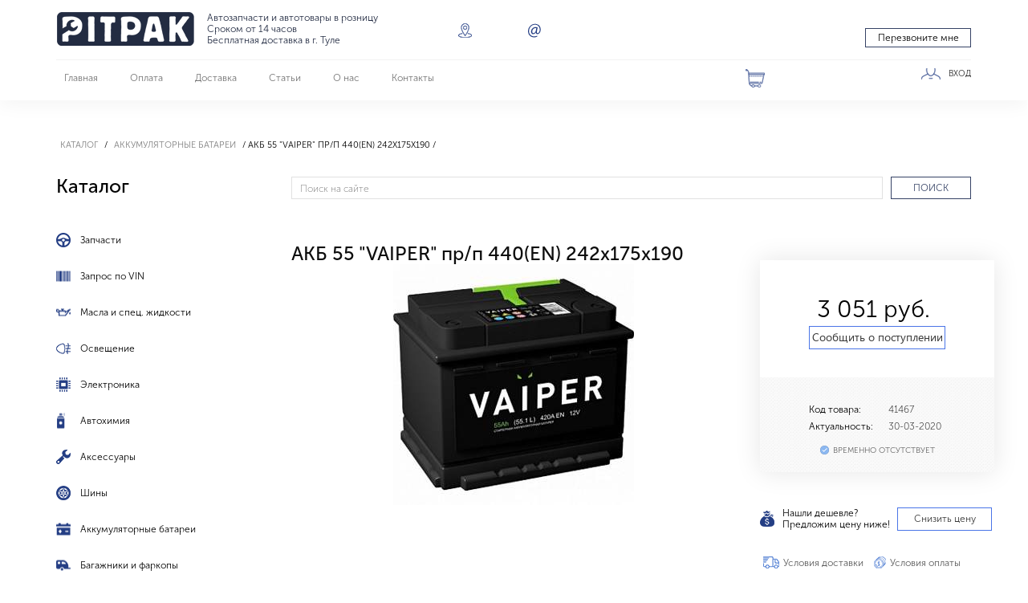

--- FILE ---
content_type: text/html;charset=UTF-8
request_url: https://pitpak.ru/katalog/akkumulyatornyie-batarei/akb-55-vaiper-prp-440en-242x175x190.html
body_size: 13405
content:
<!DOCTYPE html>
<html>
<head>
	<meta name="google-site-verification" content="RfUm7tt3nsVqF5OcDj-ogS2JJSQdFF2AJhWXvlX1vC4" />
	<title>АКБ  55 "VAIPER" пр/п 440(EN) 242x175x190 | Тула, Интернет-магазин автозапчастей Pitpak</title>
	<base href="https://pitpak.ru/" />
    <meta name="keywords" content=" интернет, магазин, автозапчасти, Тула" />
    <meta name="description" content=" Компания Pitpak - Интернет-магазин автозапчастей в Туле." />
	<meta http-equiv="Content-Type" content="text/html; charset=UTF-8" />
	<meta name="viewport" content="width=device-width, initial-scale=1, user-scalable=no">
	<link rel="stylesheet" href="assets/design/css/bootstrap.min.css">
    <link rel="stylesheet" href="assets/design/css/bootstrap-theme.min.css">
    <link rel="stylesheet" href="assets/design/css/style.css">
    <link rel="stylesheet" href="assets/design/css/pages.css">
	<link rel="stylesheet" href="assets/design/css/add.css">
    <link rel="stylesheet" href="assets/design/css/slick.css">
    <link rel="stylesheet" href="assets/design/css/font-awesome.min.css">
    <script src="https://code.jquery.com/jquery-1.10.2.js"></script>
    <script type="text/javascript" src="assets/design/js/bootstrap.min.js"></script>
    <script type="text/javascript" src="assets/design/js/slick.min.js"></script>
	<script src="//malsup.github.io/jquery.form.js"></script> 
    <script src="assets/design/js/common.js"></script>
<link rel="stylesheet" href="/assets/components/minishop2/css/web/default.css?v=70be34f1ac" type="text/css" />
<script type="text/javascript">miniShop2Config = {"cssUrl":"\/assets\/components\/minishop2\/css\/web\/","jsUrl":"\/assets\/components\/minishop2\/js\/web\/","actionUrl":"\/assets\/components\/minishop2\/action.php","ctx":"web","close_all_message":"\u0437\u0430\u043a\u0440\u044b\u0442\u044c \u0432\u0441\u0435","price_format":[2,"."," "],"price_format_no_zeros":true,"weight_format":[3,"."," "],"weight_format_no_zeros":true};</script>
<link rel="stylesheet" href="/assets/components/easycomm/css/web/ec.default.css" type="text/css" />
<script type="text/javascript">easyCommConfig = {"ctx":"web","jsUrl":"\/assets\/components\/easycomm\/js\/web\/","cssUrl":"\/assets\/components\/easycomm\/css\/web\/","imgUrl":"\/assets\/components\/easycomm\/img\/web\/","actionUrl":"\/assets\/components\/easycomm\/action.php","reCaptchaSiteKey":"6LdbangUAAAAAI_J6l0OQyHUDldY6yJCXlBvnWQ5"}</script>
<link rel="stylesheet" href="/assets/components/msearch2/css/web/default.css" type="text/css" />

	<script type="text/javascript">
		if (typeof mse2Config == "undefined") {mse2Config = {"cssUrl":"\/assets\/components\/msearch2\/css\/web\/","jsUrl":"\/assets\/components\/msearch2\/js\/web\/","actionUrl":"\/assets\/components\/msearch2\/action.php"};}
		if (typeof mse2FormConfig == "undefined") {mse2FormConfig = {};}
		mse2FormConfig["2bfbdc6336beebef5001e789c4145cfed11b321c"] = {"autocomplete":"results","queryVar":"query","minQuery":3,"pageId":44549};
	</script>
<link rel="stylesheet" href="/assets/components/msoneclick/css/web/default.css" type="text/css" />
<script type="text/javascript">
		msOneClick = {};
		msOneClickConfig = {"assetsUrl":"\/assets\/components\/msoneclick\/","cssUrl":"\/assets\/components\/msoneclick\/css\/","jsUrl":"\/assets\/components\/msoneclick\/js\/","imagesUrl":"\/assets\/components\/msoneclick\/images\/","connectorUrl":"\/assets\/components\/msoneclick\/connector.php","actionUrl":"\/assets\/components\/msoneclick\/action.php","corePath":"\/home\/d\/denisbell\/pitpak\/public_html\/core\/components\/msoneclick\/","controllersPath":"\/home\/d\/denisbell\/pitpak\/public_html\/core\/components\/msoneclick\/controllers\/","modelPath":"\/home\/d\/denisbell\/pitpak\/public_html\/core\/components\/msoneclick\/model\/","chunksPath":"\/home\/d\/denisbell\/pitpak\/public_html\/core\/components\/msoneclick\/elements\/chunks\/","templatesPath":"\/home\/d\/denisbell\/pitpak\/public_html\/core\/components\/msoneclick\/elements\/templates\/","chunkSuffix":".chunk.tpl","snippetsPath":"\/home\/d\/denisbell\/pitpak\/public_html\/core\/components\/msoneclick\/elements\/snippets\/","processorsPath":"\/home\/d\/denisbell\/pitpak\/public_html\/core\/components\/msoneclick\/processors\/","selector":"oneClick","tplBtn":"tpl.msoneclick.btn.j.","tplModal":"tpl.msoneclick.modal","tplForm":"tpl.msOneClick.form.j.","tplSendSuccess":"tpl.msoneclick.send","tplMAILmessage":"tpl.msoneclick.email.message","method":"MS","default_images":"\/assets\/components\/minishop2\/img\/web\/ms2_small.png","field_required_class":"msoc_field__required","email_method_mail":"","ctx":"web","pageId":44549,"close_all_message":"\u0417\u0430\u043a\u0440\u044b\u0442\u044c \u0441\u043e\u043e\u0431\u0449\u0435\u043d\u0438\u0435","framework":"default","mask_phone":true,"mask_phone_format":"+9 (999) 999-9999"};

</script>
<script type="text/javascript">
		msOneClick = {};
		msOneClickConfig = {"assetsUrl":"\/assets\/components\/msoneclick\/","cssUrl":"\/assets\/components\/msoneclick\/css\/","jsUrl":"\/assets\/components\/msoneclick\/js\/","imagesUrl":"\/assets\/components\/msoneclick\/images\/","connectorUrl":"\/assets\/components\/msoneclick\/connector.php","actionUrl":"\/assets\/components\/msoneclick\/action.php","corePath":"\/home\/d\/denisbell\/pitpak\/public_html\/core\/components\/msoneclick\/","controllersPath":"\/home\/d\/denisbell\/pitpak\/public_html\/core\/components\/msoneclick\/controllers\/","modelPath":"\/home\/d\/denisbell\/pitpak\/public_html\/core\/components\/msoneclick\/model\/","chunksPath":"\/home\/d\/denisbell\/pitpak\/public_html\/core\/components\/msoneclick\/elements\/chunks\/","templatesPath":"\/home\/d\/denisbell\/pitpak\/public_html\/core\/components\/msoneclick\/elements\/templates\/","chunkSuffix":".chunk.tpl","snippetsPath":"\/home\/d\/denisbell\/pitpak\/public_html\/core\/components\/msoneclick\/elements\/snippets\/","processorsPath":"\/home\/d\/denisbell\/pitpak\/public_html\/core\/components\/msoneclick\/processors\/","selector":"oneClick","tplBtn":"tpl.msoneclick.btn.j2.","tplModal":"tpl.msoneclick.modal.j2.","tplForm":"tpl.msOneClick.form.j2.","tplSendSuccess":"tpl.msoneclick.send.j2.","tplMAILmessage":"tpl.msoneclick.email.message","method":"MAIL","default_images":"\/assets\/components\/minishop2\/img\/web\/ms2_small.png","field_required_class":"msoc_field__required","email_method_mail":"","ctx":"web","pageId":44549,"close_all_message":"\u0417\u0430\u043a\u0440\u044b\u0442\u044c \u0441\u043e\u043e\u0431\u0449\u0435\u043d\u0438\u0435","framework":"default","mask_phone":true,"mask_phone_format":"+9 (999) 999-9999","required_fields":"receiver,email,phone,comment"};

</script>
<script type="text/javascript">
		msOneClick = {};
		msOneClickConfig = {"assetsUrl":"\/assets\/components\/msoneclick\/","cssUrl":"\/assets\/components\/msoneclick\/css\/","jsUrl":"\/assets\/components\/msoneclick\/js\/","imagesUrl":"\/assets\/components\/msoneclick\/images\/","connectorUrl":"\/assets\/components\/msoneclick\/connector.php","actionUrl":"\/assets\/components\/msoneclick\/action.php","corePath":"\/home\/d\/denisbell\/pitpak\/public_html\/core\/components\/msoneclick\/","controllersPath":"\/home\/d\/denisbell\/pitpak\/public_html\/core\/components\/msoneclick\/controllers\/","modelPath":"\/home\/d\/denisbell\/pitpak\/public_html\/core\/components\/msoneclick\/model\/","chunksPath":"\/home\/d\/denisbell\/pitpak\/public_html\/core\/components\/msoneclick\/elements\/chunks\/","templatesPath":"\/home\/d\/denisbell\/pitpak\/public_html\/core\/components\/msoneclick\/elements\/templates\/","chunkSuffix":".chunk.tpl","snippetsPath":"\/home\/d\/denisbell\/pitpak\/public_html\/core\/components\/msoneclick\/elements\/snippets\/","processorsPath":"\/home\/d\/denisbell\/pitpak\/public_html\/core\/components\/msoneclick\/processors\/","selector":"oneClick","tplBtn":"tpl.msoneclick.btn.j.","tplModal":"tpl.msoneclick.modal","tplForm":"tpl.msOneClick.form.j.","tplSendSuccess":"tpl.msoneclick.send","tplMAILmessage":"tpl.msoneclick.email.message","method":"MS","default_images":"\/assets\/components\/minishop2\/img\/web\/ms2_small.png","field_required_class":"msoc_field__required","email_method_mail":"","ctx":"web","pageId":44549,"close_all_message":"\u0417\u0430\u043a\u0440\u044b\u0442\u044c \u0441\u043e\u043e\u0431\u0449\u0435\u043d\u0438\u0435","framework":"default","mask_phone":true,"mask_phone_format":"+9 (999) 999-9999","required_fields":"email","id":"44543"};

</script>
<script type="text/javascript">
		msOneClick = {};
		msOneClickConfig = {"assetsUrl":"\/assets\/components\/msoneclick\/","cssUrl":"\/assets\/components\/msoneclick\/css\/","jsUrl":"\/assets\/components\/msoneclick\/js\/","imagesUrl":"\/assets\/components\/msoneclick\/images\/","connectorUrl":"\/assets\/components\/msoneclick\/connector.php","actionUrl":"\/assets\/components\/msoneclick\/action.php","corePath":"\/home\/d\/denisbell\/pitpak\/public_html\/core\/components\/msoneclick\/","controllersPath":"\/home\/d\/denisbell\/pitpak\/public_html\/core\/components\/msoneclick\/controllers\/","modelPath":"\/home\/d\/denisbell\/pitpak\/public_html\/core\/components\/msoneclick\/model\/","chunksPath":"\/home\/d\/denisbell\/pitpak\/public_html\/core\/components\/msoneclick\/elements\/chunks\/","templatesPath":"\/home\/d\/denisbell\/pitpak\/public_html\/core\/components\/msoneclick\/elements\/templates\/","chunkSuffix":".chunk.tpl","snippetsPath":"\/home\/d\/denisbell\/pitpak\/public_html\/core\/components\/msoneclick\/elements\/snippets\/","processorsPath":"\/home\/d\/denisbell\/pitpak\/public_html\/core\/components\/msoneclick\/processors\/","selector":"oneClick","tplBtn":"tpl.msoneclick.btn.j.","tplModal":"tpl.msoneclick.modal","tplForm":"tpl.msOneClick.form.j.","tplSendSuccess":"tpl.msoneclick.send","tplMAILmessage":"tpl.msoneclick.email.message","method":"MS","default_images":"\/assets\/components\/minishop2\/img\/web\/ms2_small.png","field_required_class":"msoc_field__required","email_method_mail":"","ctx":"web","pageId":44549,"close_all_message":"\u0417\u0430\u043a\u0440\u044b\u0442\u044c \u0441\u043e\u043e\u0431\u0449\u0435\u043d\u0438\u0435","framework":"default","mask_phone":true,"mask_phone_format":"+9 (999) 999-9999","required_fields":"email","id":"44546"};

</script>
<script type="text/javascript">
		msOneClick = {};
		msOneClickConfig = {"assetsUrl":"\/assets\/components\/msoneclick\/","cssUrl":"\/assets\/components\/msoneclick\/css\/","jsUrl":"\/assets\/components\/msoneclick\/js\/","imagesUrl":"\/assets\/components\/msoneclick\/images\/","connectorUrl":"\/assets\/components\/msoneclick\/connector.php","actionUrl":"\/assets\/components\/msoneclick\/action.php","corePath":"\/home\/d\/denisbell\/pitpak\/public_html\/core\/components\/msoneclick\/","controllersPath":"\/home\/d\/denisbell\/pitpak\/public_html\/core\/components\/msoneclick\/controllers\/","modelPath":"\/home\/d\/denisbell\/pitpak\/public_html\/core\/components\/msoneclick\/model\/","chunksPath":"\/home\/d\/denisbell\/pitpak\/public_html\/core\/components\/msoneclick\/elements\/chunks\/","templatesPath":"\/home\/d\/denisbell\/pitpak\/public_html\/core\/components\/msoneclick\/elements\/templates\/","chunkSuffix":".chunk.tpl","snippetsPath":"\/home\/d\/denisbell\/pitpak\/public_html\/core\/components\/msoneclick\/elements\/snippets\/","processorsPath":"\/home\/d\/denisbell\/pitpak\/public_html\/core\/components\/msoneclick\/processors\/","selector":"oneClick","tplBtn":"tpl.msoneclick.btn.j.","tplModal":"tpl.msoneclick.modal","tplForm":"tpl.msOneClick.form.j.","tplSendSuccess":"tpl.msoneclick.send","tplMAILmessage":"tpl.msoneclick.email.message","method":"MS","default_images":"\/assets\/components\/minishop2\/img\/web\/ms2_small.png","field_required_class":"msoc_field__required","email_method_mail":"","ctx":"web","pageId":44549,"close_all_message":"\u0417\u0430\u043a\u0440\u044b\u0442\u044c \u0441\u043e\u043e\u0431\u0449\u0435\u043d\u0438\u0435","framework":"default","mask_phone":true,"mask_phone_format":"+9 (999) 999-9999","required_fields":"email","id":"44548"};

</script>
<script type="text/javascript">
		msOneClick = {};
		msOneClickConfig = {"assetsUrl":"\/assets\/components\/msoneclick\/","cssUrl":"\/assets\/components\/msoneclick\/css\/","jsUrl":"\/assets\/components\/msoneclick\/js\/","imagesUrl":"\/assets\/components\/msoneclick\/images\/","connectorUrl":"\/assets\/components\/msoneclick\/connector.php","actionUrl":"\/assets\/components\/msoneclick\/action.php","corePath":"\/home\/d\/denisbell\/pitpak\/public_html\/core\/components\/msoneclick\/","controllersPath":"\/home\/d\/denisbell\/pitpak\/public_html\/core\/components\/msoneclick\/controllers\/","modelPath":"\/home\/d\/denisbell\/pitpak\/public_html\/core\/components\/msoneclick\/model\/","chunksPath":"\/home\/d\/denisbell\/pitpak\/public_html\/core\/components\/msoneclick\/elements\/chunks\/","templatesPath":"\/home\/d\/denisbell\/pitpak\/public_html\/core\/components\/msoneclick\/elements\/templates\/","chunkSuffix":".chunk.tpl","snippetsPath":"\/home\/d\/denisbell\/pitpak\/public_html\/core\/components\/msoneclick\/elements\/snippets\/","processorsPath":"\/home\/d\/denisbell\/pitpak\/public_html\/core\/components\/msoneclick\/processors\/","selector":"oneClick","tplBtn":"tpl.msoneclick.btn.j.","tplModal":"tpl.msoneclick.modal","tplForm":"tpl.msOneClick.form.j.","tplSendSuccess":"tpl.msoneclick.send","tplMAILmessage":"tpl.msoneclick.email.message","method":"MS","default_images":"\/assets\/components\/minishop2\/img\/web\/ms2_small.png","field_required_class":"msoc_field__required","email_method_mail":"","ctx":"web","pageId":44549,"close_all_message":"\u0417\u0430\u043a\u0440\u044b\u0442\u044c \u0441\u043e\u043e\u0431\u0449\u0435\u043d\u0438\u0435","framework":"default","mask_phone":true,"mask_phone_format":"+9 (999) 999-9999","required_fields":"email","id":"44549"};

</script>
<script type="text/javascript">
		msOneClick = {};
		msOneClickConfig = {"assetsUrl":"\/assets\/components\/msoneclick\/","cssUrl":"\/assets\/components\/msoneclick\/css\/","jsUrl":"\/assets\/components\/msoneclick\/js\/","imagesUrl":"\/assets\/components\/msoneclick\/images\/","connectorUrl":"\/assets\/components\/msoneclick\/connector.php","actionUrl":"\/assets\/components\/msoneclick\/action.php","corePath":"\/home\/d\/denisbell\/pitpak\/public_html\/core\/components\/msoneclick\/","controllersPath":"\/home\/d\/denisbell\/pitpak\/public_html\/core\/components\/msoneclick\/controllers\/","modelPath":"\/home\/d\/denisbell\/pitpak\/public_html\/core\/components\/msoneclick\/model\/","chunksPath":"\/home\/d\/denisbell\/pitpak\/public_html\/core\/components\/msoneclick\/elements\/chunks\/","templatesPath":"\/home\/d\/denisbell\/pitpak\/public_html\/core\/components\/msoneclick\/elements\/templates\/","chunkSuffix":".chunk.tpl","snippetsPath":"\/home\/d\/denisbell\/pitpak\/public_html\/core\/components\/msoneclick\/elements\/snippets\/","processorsPath":"\/home\/d\/denisbell\/pitpak\/public_html\/core\/components\/msoneclick\/processors\/","selector":"oneClick","tplBtn":"tpl.msoneclick.btn.j.","tplModal":"tpl.msoneclick.modal","tplForm":"tpl.msOneClick.form.j.","tplSendSuccess":"tpl.msoneclick.send","tplMAILmessage":"tpl.msoneclick.email.message","method":"MS","default_images":"\/assets\/components\/minishop2\/img\/web\/ms2_small.png","field_required_class":"msoc_field__required","email_method_mail":"","ctx":"web","pageId":44549,"close_all_message":"\u0417\u0430\u043a\u0440\u044b\u0442\u044c \u0441\u043e\u043e\u0431\u0449\u0435\u043d\u0438\u0435","framework":"default","mask_phone":true,"mask_phone_format":"+9 (999) 999-9999","required_fields":"email","id":"44552"};

</script>
<script type="text/javascript">
		msOneClick = {};
		msOneClickConfig = {"assetsUrl":"\/assets\/components\/msoneclick\/","cssUrl":"\/assets\/components\/msoneclick\/css\/","jsUrl":"\/assets\/components\/msoneclick\/js\/","imagesUrl":"\/assets\/components\/msoneclick\/images\/","connectorUrl":"\/assets\/components\/msoneclick\/connector.php","actionUrl":"\/assets\/components\/msoneclick\/action.php","corePath":"\/home\/d\/denisbell\/pitpak\/public_html\/core\/components\/msoneclick\/","controllersPath":"\/home\/d\/denisbell\/pitpak\/public_html\/core\/components\/msoneclick\/controllers\/","modelPath":"\/home\/d\/denisbell\/pitpak\/public_html\/core\/components\/msoneclick\/model\/","chunksPath":"\/home\/d\/denisbell\/pitpak\/public_html\/core\/components\/msoneclick\/elements\/chunks\/","templatesPath":"\/home\/d\/denisbell\/pitpak\/public_html\/core\/components\/msoneclick\/elements\/templates\/","chunkSuffix":".chunk.tpl","snippetsPath":"\/home\/d\/denisbell\/pitpak\/public_html\/core\/components\/msoneclick\/elements\/snippets\/","processorsPath":"\/home\/d\/denisbell\/pitpak\/public_html\/core\/components\/msoneclick\/processors\/","selector":"oneClick","tplBtn":"tpl.msoneclick.btn.j.","tplModal":"tpl.msoneclick.modal","tplForm":"tpl.msOneClick.form.j.","tplSendSuccess":"tpl.msoneclick.send","tplMAILmessage":"tpl.msoneclick.email.message","method":"MS","default_images":"\/assets\/components\/minishop2\/img\/web\/ms2_small.png","field_required_class":"msoc_field__required","email_method_mail":"","ctx":"web","pageId":44549,"close_all_message":"\u0417\u0430\u043a\u0440\u044b\u0442\u044c \u0441\u043e\u043e\u0431\u0449\u0435\u043d\u0438\u0435","framework":"default","mask_phone":true,"mask_phone_format":"+9 (999) 999-9999","required_fields":"email","id":"44553"};

</script>
<script type="text/javascript">
		msOneClick = {};
		msOneClickConfig = {"assetsUrl":"\/assets\/components\/msoneclick\/","cssUrl":"\/assets\/components\/msoneclick\/css\/","jsUrl":"\/assets\/components\/msoneclick\/js\/","imagesUrl":"\/assets\/components\/msoneclick\/images\/","connectorUrl":"\/assets\/components\/msoneclick\/connector.php","actionUrl":"\/assets\/components\/msoneclick\/action.php","corePath":"\/home\/d\/denisbell\/pitpak\/public_html\/core\/components\/msoneclick\/","controllersPath":"\/home\/d\/denisbell\/pitpak\/public_html\/core\/components\/msoneclick\/controllers\/","modelPath":"\/home\/d\/denisbell\/pitpak\/public_html\/core\/components\/msoneclick\/model\/","chunksPath":"\/home\/d\/denisbell\/pitpak\/public_html\/core\/components\/msoneclick\/elements\/chunks\/","templatesPath":"\/home\/d\/denisbell\/pitpak\/public_html\/core\/components\/msoneclick\/elements\/templates\/","chunkSuffix":".chunk.tpl","snippetsPath":"\/home\/d\/denisbell\/pitpak\/public_html\/core\/components\/msoneclick\/elements\/snippets\/","processorsPath":"\/home\/d\/denisbell\/pitpak\/public_html\/core\/components\/msoneclick\/processors\/","selector":"oneClick","tplBtn":"tpl.msoneclick.btn.j.","tplModal":"tpl.msoneclick.modal","tplForm":"tpl.msOneClick.form.j.","tplSendSuccess":"tpl.msoneclick.send","tplMAILmessage":"tpl.msoneclick.email.message","method":"MS","default_images":"\/assets\/components\/minishop2\/img\/web\/ms2_small.png","field_required_class":"msoc_field__required","email_method_mail":"","ctx":"web","pageId":44549,"close_all_message":"\u0417\u0430\u043a\u0440\u044b\u0442\u044c \u0441\u043e\u043e\u0431\u0449\u0435\u043d\u0438\u0435","framework":"default","mask_phone":true,"mask_phone_format":"+9 (999) 999-9999","required_fields":"email","id":"44554"};

</script>
<script type="text/javascript">
		msOneClick = {};
		msOneClickConfig = {"assetsUrl":"\/assets\/components\/msoneclick\/","cssUrl":"\/assets\/components\/msoneclick\/css\/","jsUrl":"\/assets\/components\/msoneclick\/js\/","imagesUrl":"\/assets\/components\/msoneclick\/images\/","connectorUrl":"\/assets\/components\/msoneclick\/connector.php","actionUrl":"\/assets\/components\/msoneclick\/action.php","corePath":"\/home\/d\/denisbell\/pitpak\/public_html\/core\/components\/msoneclick\/","controllersPath":"\/home\/d\/denisbell\/pitpak\/public_html\/core\/components\/msoneclick\/controllers\/","modelPath":"\/home\/d\/denisbell\/pitpak\/public_html\/core\/components\/msoneclick\/model\/","chunksPath":"\/home\/d\/denisbell\/pitpak\/public_html\/core\/components\/msoneclick\/elements\/chunks\/","templatesPath":"\/home\/d\/denisbell\/pitpak\/public_html\/core\/components\/msoneclick\/elements\/templates\/","chunkSuffix":".chunk.tpl","snippetsPath":"\/home\/d\/denisbell\/pitpak\/public_html\/core\/components\/msoneclick\/elements\/snippets\/","processorsPath":"\/home\/d\/denisbell\/pitpak\/public_html\/core\/components\/msoneclick\/processors\/","selector":"oneClick","tplBtn":"tpl.msoneclick.btn.j.","tplModal":"tpl.msoneclick.modal","tplForm":"tpl.msOneClick.form.j.","tplSendSuccess":"tpl.msoneclick.send","tplMAILmessage":"tpl.msoneclick.email.message","method":"MS","default_images":"\/assets\/components\/minishop2\/img\/web\/ms2_small.png","field_required_class":"msoc_field__required","email_method_mail":"","ctx":"web","pageId":44549,"close_all_message":"\u0417\u0430\u043a\u0440\u044b\u0442\u044c \u0441\u043e\u043e\u0431\u0449\u0435\u043d\u0438\u0435","framework":"default","mask_phone":true,"mask_phone_format":"+9 (999) 999-9999","required_fields":"email","id":"44556"};

</script>
<script type="text/javascript">
		msOneClick = {};
		msOneClickConfig = {"assetsUrl":"\/assets\/components\/msoneclick\/","cssUrl":"\/assets\/components\/msoneclick\/css\/","jsUrl":"\/assets\/components\/msoneclick\/js\/","imagesUrl":"\/assets\/components\/msoneclick\/images\/","connectorUrl":"\/assets\/components\/msoneclick\/connector.php","actionUrl":"\/assets\/components\/msoneclick\/action.php","corePath":"\/home\/d\/denisbell\/pitpak\/public_html\/core\/components\/msoneclick\/","controllersPath":"\/home\/d\/denisbell\/pitpak\/public_html\/core\/components\/msoneclick\/controllers\/","modelPath":"\/home\/d\/denisbell\/pitpak\/public_html\/core\/components\/msoneclick\/model\/","chunksPath":"\/home\/d\/denisbell\/pitpak\/public_html\/core\/components\/msoneclick\/elements\/chunks\/","templatesPath":"\/home\/d\/denisbell\/pitpak\/public_html\/core\/components\/msoneclick\/elements\/templates\/","chunkSuffix":".chunk.tpl","snippetsPath":"\/home\/d\/denisbell\/pitpak\/public_html\/core\/components\/msoneclick\/elements\/snippets\/","processorsPath":"\/home\/d\/denisbell\/pitpak\/public_html\/core\/components\/msoneclick\/processors\/","selector":"oneClick","tplBtn":"tpl.msoneclick.btn.j.","tplModal":"tpl.msoneclick.modal","tplForm":"tpl.msOneClick.form.j.","tplSendSuccess":"tpl.msoneclick.send","tplMAILmessage":"tpl.msoneclick.email.message","method":"MS","default_images":"\/assets\/components\/minishop2\/img\/web\/ms2_small.png","field_required_class":"msoc_field__required","email_method_mail":"","ctx":"web","pageId":44549,"close_all_message":"\u0417\u0430\u043a\u0440\u044b\u0442\u044c \u0441\u043e\u043e\u0431\u0449\u0435\u043d\u0438\u0435","framework":"default","mask_phone":true,"mask_phone_format":"+9 (999) 999-9999","required_fields":"email","id":"44557"};

</script>
<script type="text/javascript">
		msOneClick = {};
		msOneClickConfig = {"assetsUrl":"\/assets\/components\/msoneclick\/","cssUrl":"\/assets\/components\/msoneclick\/css\/","jsUrl":"\/assets\/components\/msoneclick\/js\/","imagesUrl":"\/assets\/components\/msoneclick\/images\/","connectorUrl":"\/assets\/components\/msoneclick\/connector.php","actionUrl":"\/assets\/components\/msoneclick\/action.php","corePath":"\/home\/d\/denisbell\/pitpak\/public_html\/core\/components\/msoneclick\/","controllersPath":"\/home\/d\/denisbell\/pitpak\/public_html\/core\/components\/msoneclick\/controllers\/","modelPath":"\/home\/d\/denisbell\/pitpak\/public_html\/core\/components\/msoneclick\/model\/","chunksPath":"\/home\/d\/denisbell\/pitpak\/public_html\/core\/components\/msoneclick\/elements\/chunks\/","templatesPath":"\/home\/d\/denisbell\/pitpak\/public_html\/core\/components\/msoneclick\/elements\/templates\/","chunkSuffix":".chunk.tpl","snippetsPath":"\/home\/d\/denisbell\/pitpak\/public_html\/core\/components\/msoneclick\/elements\/snippets\/","processorsPath":"\/home\/d\/denisbell\/pitpak\/public_html\/core\/components\/msoneclick\/processors\/","selector":"oneClick","tplBtn":"tpl.msoneclick.btn.j.","tplModal":"tpl.msoneclick.modal","tplForm":"tpl.msOneClick.form.j.","tplSendSuccess":"tpl.msoneclick.send","tplMAILmessage":"tpl.msoneclick.email.message","method":"MS","default_images":"\/assets\/components\/minishop2\/img\/web\/ms2_small.png","field_required_class":"msoc_field__required","email_method_mail":"","ctx":"web","pageId":44549,"close_all_message":"\u0417\u0430\u043a\u0440\u044b\u0442\u044c \u0441\u043e\u043e\u0431\u0449\u0435\u043d\u0438\u0435","framework":"default","mask_phone":true,"mask_phone_format":"+9 (999) 999-9999","required_fields":"email","id":"44559"};

</script>
</head>
<body class="productpage">
	<div class="menubg"></div>
	<style>
.tabinfo li {
    line-height: 28px;
    font-size: 14px;
    list-style: none;
	    word-wrap: break-word;
}
.tabinfo p {
    margin: 15px 0;
    padding-left: 40px;
}
@media screen and (max-width: 768px) {

.index-form input[type='text'] {
    width: 70%!important;
    height: 28px;
    font-size: 13px;
    padding: 0 10px;
    text-align: left;
    border: 1px solid #e1e1e1;
}

.index-form button {
    width: 30%!important;
    height: 28px;
    background: none;
    font-size: 12px;
    color: #354265;
    border: 1px solid #354265;
    position: absolute;
    -webkit-box-sizing: border-box;
    -moz-box-sizing: border-box;
    box-sizing: border-box;
    right: 0;
    top: 50%;
    transform: translateY(-50%);
}

.tabinfo ul {
    width: 49%!important;
    float: left;
    padding-left: 0px!important;
}
}
</style>
<header class="header">
		<div class="container">
			<div class="menu-button"><i class="fa fa-bars"></i></div>
			<div class="logo">
				<a href="/"><img src="assets/design/img/logo.png"></a>
			</div>
			<div class="header-text">
				Автозапчасти и автотовары в розницу<br/>				Сроком от 14 часов<br/>				Бесплатная доставка в г. Туле
			</div>
			<div class="contacts">
				<img src="assets/design/img/icon1.png"> 
				<span></span>
				<img src="assets/design/img/icon2.png"> 
<script type="text/javascript">
<!--
var tempvar1 = 'inf',
tempvar2 = 'o',
tempvar3 = '@',
tempvar4 = 'pitpak',
tempvar5 = '.',
tempvar6 = 'ru';

//-->
</script>

			</div>
			<div class="phone">
				<br/>


<!-- Button trigger modal -->
<button type="button" data-toggle="modal" data-target="#callme">
  Перезвоните мне
</button>

<!-- Modal -->
<div class="modal fade" id="callme" tabindex="-1" role="dialog" aria-labelledby="exampleModalLabel" aria-hidden="true">
  <div class="modal-dialog" role="document">
    <div class="modal-content">
      <div class="modal-header">
	  <a data-dismiss="modal" id="closemodalcallme">
          X
        </a>
        <h5 class="modal-title" id="exampleModalLabel">Перезвоните мне</h5>

      </div>
      <div class="modal-body">



<form id="contactForm" method="post" action="katalog/akkumulyatornyie-batarei/akb-55-vaiper-prp-440en-242x175x190.html">
<input type="hidden" name="rec" value="1">
    <div class="crec">

							<input name="tel" placeholder="Ваш телефон" value="" required>

<input type="submit" class="button" value="отправить" id="submitcallme"/>
              <div class="bottom-text">Все данные конфиденциальны и не могут быть переданы 3им лицам</div>
              </div>
</form>

</div>

    </div>
  </div>
</div>
			</div>
			<div class="clear"></div>
			<div class="line"></div>
			<ul>
			    <li><a  class="first" href="/">Главная</a></li><li><a  href="oplata.html">Оплата</a></li><li><a  href="dostavka.html">Доставка</a></li><li><a  href="stati/">Статьи</a></li><li><a  href="about.html">О нас</a></li><li><a  class="last" href="contacts/">Контакты</a></li>
			</ul>


			<div class="user-links">
				
					    <a href="lk">ВХОД</a>
						
					
			</div>
			<div class="cart">
				 <ul class="nav navbar-nav pull-right" style="padding-top:10px;">
                     <li><div id="msMiniCart" class="">
    <div class="empty">
        
    </div>
    <div class="not_empty">
        <a href="order/">Корзина</a>
        <strong class="ms2_total_cost">0</strong> Р
    </div>
</div></li>
                 </ul>
			</div>

			<div class="clear"></div>
		</div>
</header>
	<div class="container">
        <div class="row">
            <div class="col-md-12">
			<ul class="breadcrumbs"><li><a href="katalog/">Каталог</a></li>
<li><a href="katalog/akkumulyatornyie-batarei/">Аккумуляторные батареи</a></li>
<li class="active">АКБ  55 "VAIPER" пр/п 440(EN) 242x175x190</li></ul>
            </div>
</div>
		<div class="row">
			<div class="col-md-3">
				<nav class="left-menu">
<div class="name">Каталог</div>
<div class="mobile-name">Каталог <i class="fa fa-bars"></i></div>
<ul>
<li><a href="/import/"><img src="assets/images/menu_icons/menu1.png"> Запчасти</a></li>
<li><a href="/katalog/zapros-po-vin.html/"><img src="assets/images/menu_icons/menu2.png"> Запрос по VIN</a></li>
<li  class="first"><a href="katalog/masla-i-specz.-zhidkosti/"><img src="assets/images/menu_icons/menu3.png" alt="Масла и спец. жидкости" />Масла и спец. жидкости</a></li><li ><a href="katalog/osveshhenie/"><img src="assets/images/menu_icons/menu4.png" alt="Освещение" />Освещение</a></li><li ><a href="katalog/elektronika/"><img src="assets/images/menu_icons/menu5.png" alt="Электроника" />Электроника</a></li><li ><a href="katalog/avtoximiya/"><img src="assets/images/menu_icons/menu6.png" alt="Автохимия" />Автохимия</a></li><li ><a href="katalog/aksessuaryi/"><img src="assets/images/menu_icons/menu7.png" alt="Аксессуары" />Аксессуары</a></li><li ><a href="katalog/shinyi/"><img src="assets/images/menu_icons/menu8.png" alt="Шины" />Шины</a></li><li  class="active"><a href="katalog/akkumulyatornyie-batarei/"><img src="assets/images/menu_icons/menu9.png" alt="Аккумуляторные батареи" />Аккумуляторные батареи</a></li><li ><a href="katalog/bagazhniki-i-farkopyi/"><img src="assets/images/menu_icons/menu10.png" alt="Багажники и фаркопы" />Багажники и фаркопы</a></li><li ><a href="katalog/dlya-offroad-i-4x4/"><img src="assets/images/menu_icons/menu11.png" alt="Offroad и 4x4" />Offroad и 4x4</a></li><li ><a href="katalog/tovaryi-dlya-aktivnogo-otdyixa/"><img src="assets/images/menu_icons/menu12.png" alt="Активный отдых" />Активный отдых</a></li><li  class="last"><a href="katalog/velo-tovaryi/"><img src="assets/images/menu_icons/menu13.png" alt="Велосипеды" />Велосипеды</a></li>
</ul>
</nav>				
			</div>
			<div class="col-md-9"><script type="text/javascript">
<!--
var _acic={dataProvider:10,allowCookieMatch:false};(function(){var e=document.createElement("script");e.type="text/javascript";e.async=true;e.src="https://www.acint.net/aci.js";var t=document.getElementsByTagName("script")[0];t.parentNode.insertBefore(e,t)})()
//-->
</script>  
                 <form data-key="2bfbdc6336beebef5001e789c4145cfed11b321c" action="rezultatyi-poiska.html" method="get" class="index-form search-form msearch2" id="mse2_form">

			<input type="text" name="query" placeholder="Поиск на сайте" value="" />

		<button type="submit">
			ПОИСК
		</button>

</form>





				
                <div class="">

                    <div class="row">
                        <div class="col-md-8 col-md-offset-0 col-sm-8 col-sm-offset-2 prgallery">
                            <h1>АКБ  55 "VAIPER" пр/п 440(EN) 242x175x190</h1>
<div class="slider slider-for">
<div>
<img src="assets/uploads/images/Электроника/Аккумуляторые батареи/vaiper-6ct-55pr.jpg" alt="akb-55-vaiper-prp-440en-242x175x190" class="main-img"/>
</div>

</div>	
<br/>


</div>

	

                       <div class="col-md-4 col-md-offset-0 col-sm-8 col-sm-offset-2 prprice">
                         <div class="price-descr">
                            <div class="price-wrapper">
                            <div  class="pricetable">
                           <div class="price">
                               3 051 руб.
                           </div> 
						    
                                    <div class="buybuttons">

                                    <form class="form-horizontal ms2_form" method="post">
                                    <input type="hidden" name="id" value="44549"/>
									<div class="form-group form-inline" style="display:none">
                <label class="col-md-2 control-label" for="product_price">Количество:</label>
                <div class="col-md-10">
                    <input type="number" name="count" id="product_price" class="input-sm form-control" value="1"/>
                    шт.
                </div>
</div>
									<!--<button type="submit" class="tocart" name="ms2_action" value="cart/add">
                                    Добавить в корзину
                                    </button>-->
                                    </form>
<a href="katalog/akkumulyatornyie-batarei/akb-55-vaiper-prp-440en-242x175x190.html#" class="oneclick oneClick" data-hash="99c8156a6b5375dcf447968e75cbd132" data-product="44549"><!--Купить в 1 клик-->Сообщить о поступлении</a>                                                          
                                    </div>

                                </div></div>
                    <div class="descr-wrapper">
                    <table class="description">


                                        <tr>
                                        <th>Код товара:</th><td>41467</td></tr>

                        <!--<tr>
                            <th>Срок доставки:</th>
                            <td>1-3 дня</td>
                        </tr>-->
                        <tr>
                            <th>Актуальность:</th>
                            <td>30-03-2020</td>
                        </tr>
                      
                     </table>
                         <div class="binfo">
                        <img src="assets/design/img/checkmark-icon.png">Временно отсутствует <span></span>
                             </div>
                   
                             </div>
                        </div> 
                           <div class="lpricewrapper">
                           <div class="lowprice"><img src="assets/design/img/low-price.png"><span>Нашли дешевле? Предложим цену ниже!</span></div>

<div class="lowerprice">
<a href="katalog/akkumulyatornyie-batarei/akb-55-vaiper-prp-440en-242x175x190.html#" class="oneClick" data-hash="7cf814392c9d7fd0f6ea77adafca4c35" data-product="44549">Снизить цену</a>  
</div>

                           </div>
                           <br class="clear"/>
                           <div class="top-links">
                                <div class="delivery-terms"><a href="dostavka.html"><img src="assets/design/img/delivery.png"></a><a href="dostavka.html">Условия доставки</a></div>
                                <div class="payment-terms"><a href="oplata.html"><img src="assets/design/img/payment-i.png"></a><a href="oplata.html">Условия оплаты</a></div>
                           </div>
                        </div>
                    </div>
                 
                  <div class="row">      
            <div class="col-md-12">

  <div class="product-info">
  <div class="infonav-wrapper">
  <div class="infonav">
  <ul class="info-nav">
    <!--<li><a href="#characteristics">Характеристики</a></li>-->
    <li><a href="#description">Описание</a></li>
    <li><a href="#testimonials">Отзывы</a></li>
  </ul>
  </div></div>
  <div class="clear"></div>
  <div class="tabinfo-wrapper">
  <!--<div class="tabinfo" id="characteristics">
        <table>
                <tr>
                  <th>Категория товара</th>
                  <td>Аккумуляторные батареи</td>
                </tr>
                <tr>
                  <th>Артикул</th>
                  <td>41467</td>
                </tr>
                
              </table>
  </div>  


  -->
  </div>
<div  class="tabinfo" id="description">
<div  class="row">
<div class="col-md-12">
				    <ul>
<li>Полярность</li>
<li>Ёмкость</li>
<li>Напряжение</li>
</ul>

				        <ul class="right">

					        <li> - Прямая</li>
					        <li> - 440 Ач</li>
					        <li> - 12в</li>
					        
					        
					        
					        
					        
					        
					        
					        
					        
					        
					        
					        
					        
					        
					        
					        
					        
					        
					        
					        
					        
					        
					        
					        
					        
					        
					        
					        
					        
					    </ul>

 <!-- <table>
                <tr>
                  <th>Категория товара</th>
                  <td>Аккумуляторные батареи</td>
                </tr>
                <tr>
                  <th>Артикул</th>
                  <td>41467</td>
                </tr>
                
              </table>-->
			   </div>

 </div>
 <div  class="row">
			  <div class="col-md-12">
<p>Автомобильные аккумуляторы VAIPER выпускаются и производятся на территории Российской федерации. На рынок продаж они поставляются уже полностью в готовом виде – заряжены и готовы к эксплуатации. Аккумуляторы VAIPER знамениты тем, что для их разработки используются современные новаторские решения, необычные технологии и проработанные конструкции. Это позволяет увеличить эксплуатационный период, а также использовать аккумулятор в нескольких автомашинах, с возможностью постоянной замены, при этом продолжительность использования этого прибора не меняется. <br />Аккумуляторы Viper это: <br />для легковых и грузовых автомобилей всех классов; <br />жесткий контроль на всех этапах производства; <br />современные технологии; <br />отлично работает в самых экстремальных условиях; <br />высокая надежность и прочность аккумулятора.</p>  

 </div>
  </div>
	 </div>
  
  <div  class="tabinfo" id="testimonials">   

  <div class="comments">  

   <h4 id="comment-new-link">
	Написать комментарий
   </h4>

<form class="testimonials_form  form ec-form" method="post" method="post" role="form" id="ec-form-resource-44549" data-fid="resource-44549" action="">
    <input type="hidden" name="thread" value="resource-44549">

    <div class="form-group ec-antispam">
        <label for="ec-address-resource-44549" class="control-label">Антиспам поле. Его необходимо скрыть через css</label>
        <input type="text" name="address" class="form-control" id="ec-address-resource-44549" value="" />
    </div>

    <div class="form-group">

        <input type="text" name="user_name"  id="ec-user_name-resource-44549" value=""  placeholder="Автор"/>
        <span class="ec-error help-block" id="ec-user_name-error-resource-44549"></span>
    </div>

    <div class="form-group">
        <input type="text" name="user_email" id="ec-user_email-resource-44549" value="" placeholder="Email"/>
        <span class="ec-error help-block" id="ec-user_email-error-resource-44549"></span>
    </div>

    <div class="form-group">

        <textarea type="text" name="text" rows="5" id="ec-text-resource-44549" class="ecccom"></textarea>
        <span class="ec-error help-block" id="ec-text-error-resource-44549"></span>
    </div>

    

    <div class="form-actions">
        <input type="submit" class="btn btn-primary submit" value="Написать"  name="send" />
    </div>
</form>

<!--resize textarea-->		
<script type="text/javascript" src="assets/design/js/autosize.min.js"></script>
<script>
autosize($('.ecccom'));
</script>

<div id="ec-form-success-resource-44549"></div>


    </div>  
</div> 
                
</div>     
                 

                </div>             
            </div>    
		</div>
	 </div>
    
    
        </div></div>
    
<div class="product_slider">  
		<div class="container">
            <div class="yviewed">
			<div class="name">
				Вы недавно  <span><i>смотрели</i></span>
			</div>
            </div>
            <div class="row">
			<div class="list">
<div class="col-sm-3">
                    <div class="item product">
                        <div class="image">


            <a href="katalog/akkumulyatornyie-batarei/akb-55-cobat-obrp-460en-242x175x190.html"><img src="/assets/uploads/images/Электроника/Аккумуляторые батареи/cobat-6ct-55obr.jpg" alt="АКБ  55 "COBAT" обр/п 460(EN) 242x175x190" title="АКБ  55 "COBAT" обр/п 460(EN) 242x175x190"/></a>


                        </div>		
                        <div class="title"><a class="clink" href="katalog/akkumulyatornyie-batarei/akb-55-cobat-obrp-460en-242x175x190.html">АКБ  55 "COBAT" обр/п 460(EN) 242x175x190</a></div>

                        <table class="description">
 <tr>
                            <th>Код товара:</th>
                            <td></td>
                        </tr>


                        <tr>
                            <th>Срок доставки:</th>
                            <td>1-3 дня</td>
                        </tr>
                        <tr>
                            <th>Актуальность:</th>
                            <td>30-03-2020</td>
                        </tr>
                        </table>

                        <table  class="pricetable">
                        <tr>
                            <td>Цена:<div class="price">

                        <span class="num">2934</span><span class="rub">a</span>
                            </div> </td>
                             <td class="cbuttons">
<form method="post" class="ms2_form">
            <button class="pull-right tocart" type="submit" name="ms2_action" value="cart/add">
               Добавить в корзину
            </button>
            <input type="hidden" name="id" value="44634">
            <input type="hidden" name="count" value="1">
            <input type="hidden" name="options" value="[]">
</form>


                                            <a href="/" class="oneclick">Купить в 1 клик</a>
                                        </td>
                        </tr>                    
                        </table>                 
                    </div>
                </div>
<div class="col-sm-3">
                    <div class="item product">
                        <div class="image">


            <a href="katalog/akkumulyatornyie-batarei/akb-60-cobat-obrp-460en242x175x190.html"><img src="/assets/uploads/images/Электроника/Аккумуляторые батареи/cobat-60obr.jpg" alt="АКБ  60 "COBAT" обр/п 460(EN)242x175x190" title="АКБ  60 "COBAT" обр/п 460(EN)242x175x190"/></a>


                        </div>		
                        <div class="title"><a class="clink" href="katalog/akkumulyatornyie-batarei/akb-60-cobat-obrp-460en242x175x190.html">АКБ  60 "COBAT" обр/п 460(EN)242x175x190</a></div>

                        <table class="description">
 <tr>
                            <th>Код товара:</th>
                            <td></td>
                        </tr>


                        <tr>
                            <th>Срок доставки:</th>
                            <td>1-3 дня</td>
                        </tr>
                        <tr>
                            <th>Актуальность:</th>
                            <td>30-03-2020</td>
                        </tr>
                        </table>

                        <table  class="pricetable">
                        <tr>
                            <td>Цена:<div class="price">

                        <span class="num">2934</span><span class="rub">a</span>
                            </div> </td>
                             <td class="cbuttons">
<form method="post" class="ms2_form">
            <button class="pull-right tocart" type="submit" name="ms2_action" value="cart/add">
               Добавить в корзину
            </button>
            <input type="hidden" name="id" value="44557">
            <input type="hidden" name="count" value="1">
            <input type="hidden" name="options" value="[]">
</form>


                                            <a href="/" class="oneclick">Купить в 1 клик</a>
                                        </td>
                        </tr>                    
                        </table>                 
                    </div>
                </div>
<div class="col-sm-3">
                    <div class="item product">
                        <div class="image">


            <a href="katalog/akkumulyatornyie-batarei/akb-55-vaiper-obrp-440en-242x175x190.html"><img src="/assets/uploads/images/Электроника/Аккумуляторые батареи/vaiper-6ct-55obr.jpg" alt="АКБ  55 "VAIPER" обр/п 440(EN) 242x175x190" title="АКБ  55 "VAIPER" обр/п 440(EN) 242x175x190"/></a>


                        </div>		
                        <div class="title"><a class="clink" href="katalog/akkumulyatornyie-batarei/akb-55-vaiper-obrp-440en-242x175x190.html">АКБ  55 "VAIPER" обр/п 440(EN) 242x175x190</a></div>

                        <table class="description">
 <tr>
                            <th>Код товара:</th>
                            <td>41719</td>
                        </tr>


                        <tr>
                            <th>Срок доставки:</th>
                            <td>1-3 дня</td>
                        </tr>
                        <tr>
                            <th>Актуальность:</th>
                            <td>30-03-2020</td>
                        </tr>
                        </table>

                        <table  class="pricetable">
                        <tr>
                            <td>Цена:<div class="price">

                        <span class="num">2934</span><span class="rub">a</span>
                            </div> </td>
                             <td class="cbuttons">
<form method="post" class="ms2_form">
            <button class="pull-right tocart" type="submit" name="ms2_action" value="cart/add">
               Добавить в корзину
            </button>
            <input type="hidden" name="id" value="44548">
            <input type="hidden" name="count" value="1">
            <input type="hidden" name="options" value="[]">
</form>


                                            <a href="/" class="oneclick">Купить в 1 клик</a>
                                        </td>
                        </tr>                    
                        </table>                 
                    </div>
                </div>
<div class="col-sm-3">
                    <div class="item product">
                        <div class="image">


            <a href="katalog/shinyi/shiny-gislaved-nord-frost-100-17570r14-xl-88t-shipy-cd.html"><img src="/assets/uploads/images/Шины и Диски/Шины/36463.jpg" alt="Шины GISLAVED Nord Frost -100 175/70R14 XL 88T ШИПЫ (CD)" title="Шины GISLAVED Nord Frost -100 175/70R14 XL 88T ШИПЫ (CD)"/></a>


                        </div>		
                        <div class="title"><a class="clink" href="katalog/shinyi/shiny-gislaved-nord-frost-100-17570r14-xl-88t-shipy-cd.html">Шины GISLAVED Nord Frost -100 175/70R14 XL 88T ШИПЫ (CD)</a></div>

                        <table class="description">
 <tr>
                            <th>Код товара:</th>
                            <td>36463</td>
                        </tr>


                        <tr>
                            <th>Срок доставки:</th>
                            <td>1-3 дня</td>
                        </tr>
                        <tr>
                            <th>Актуальность:</th>
                            <td>30-03-2020</td>
                        </tr>
                        </table>

                        <table  class="pricetable">
                        <tr>
                            <td>Цена:<div class="price">

                        <span class="num">1199</span><span class="rub">a</span>
                            </div> </td>
                             <td class="cbuttons">
<form method="post" class="ms2_form">
            <button class="pull-right tocart" type="submit" name="ms2_action" value="cart/add">
               Добавить в корзину
            </button>
            <input type="hidden" name="id" value="61099">
            <input type="hidden" name="count" value="1">
            <input type="hidden" name="options" value="[]">
</form>


                                            <a href="/" class="oneclick">Купить в 1 клик</a>
                                        </td>
                        </tr>                    
                        </table>                 
                    </div>
                </div>
<div class="col-sm-3">
                    <div class="item product">
                        <div class="image">


            <a href="katalog/shinyi/shiny-gislaved-nf-5-19555r15-xl-89t-shipy-dd.html"><img src="/assets/uploads/images/Шины и Диски/Шины/21500.jpg" alt="Шины GISLAVED NF-5 195/55R15 XL 89T ШИПЫ (DD)" title="Шины GISLAVED NF-5 195/55R15 XL 89T ШИПЫ (DD)"/></a>


                        </div>		
                        <div class="title"><a class="clink" href="katalog/shinyi/shiny-gislaved-nf-5-19555r15-xl-89t-shipy-dd.html">Шины GISLAVED NF-5 195/55R15 XL 89T ШИПЫ (DD)</a></div>

                        <table class="description">
 <tr>
                            <th>Код товара:</th>
                            <td>21500</td>
                        </tr>


                        <tr>
                            <th>Срок доставки:</th>
                            <td>1-3 дня</td>
                        </tr>
                        <tr>
                            <th>Актуальность:</th>
                            <td>30-03-2020</td>
                        </tr>
                        </table>

                        <table  class="pricetable">
                        <tr>
                            <td>Цена:<div class="price">

                        <span class="num">1179</span><span class="rub">a</span>
                            </div> </td>
                             <td class="cbuttons">
<form method="post" class="ms2_form">
            <button class="pull-right tocart" type="submit" name="ms2_action" value="cart/add">
               Добавить в корзину
            </button>
            <input type="hidden" name="id" value="61086">
            <input type="hidden" name="count" value="1">
            <input type="hidden" name="options" value="[]">
</form>


                                            <a href="/" class="oneclick">Купить в 1 клик</a>
                                        </td>
                        </tr>                    
                        </table>                 
                    </div>
                </div>                    
			</div>
            </div>
		</div>
   </div>
  
   <div class="product_slider">  
		<div class="container">
            <div class="canbeuseful">
			<div class="name">
				Вам может  <span><i>пригодиться</i></span>
			</div>
            </div>
			
            <div class="row">
			<div class="list">
<div class="col-lg-4 col-sm-6 col-xs-12 ms2_product">
                            <div class="item product">
                                <div class="image">
                                                <a href="katalog/akkumulyatornyie-batarei/akb-55-titan-arctic-obrp-550en-242h175h190.html">
			<img src="/assets/uploads/images/Электроника/Аккумуляторые батареи/titan-arctic-55obr.jpg" alt="АКБ  55 "TITAN-ARCTIC" обр/п 550(EN) 242х175х190" title="АКБ  55 "TITAN-ARCTIC" обр/п 550(EN) 242х175х190"/></a>
                                        </div>
<form method="post" class="ms2_form">
                                <div class="title">

            <a href="katalog/akkumulyatornyie-batarei/akb-55-titan-arctic-obrp-550en-242h175h190.html" class="clink">АКБ  55 "TITAN-ARCTIC" обр/п 550(EN) 242х175х190</a></div>

                                <table class="description">

								<tr>
                                        <th>Код товара:</th>
                                        <td style="width: 81px;"></td>
                                    </tr>
<tr>
                                        <th>Наличие:</th>
                                        <td>В наличии</td>
                                    </tr>
                                    <tr>
                                        <th>Срок доставки:</th>
                                        <td>1-3 дня</td>
                                    </tr>
                                    <tr>
                                        <th>Актуальность:</th>
                                        <td>30-03-2020</td>
                                    </tr>
                                </table>

                                <table class="pricetable">
                                    <tr>
                                        <td>Цена:<div class="price">
                                                <span class="num">4 794 </span><span class="rub">a</span>
                                            </div>
                                        </td>
                                        <td class="cbuttons">
           <button class="tocart" type="submit" name="ms2_action" value="cart/add">
               Добавить в корзину
            </button>
            <input type="hidden" name="id" value="44543">
            <input type="hidden" name="count" value="1">
            <input type="hidden" name="options" value="[]">
<a href="katalog/akkumulyatornyie-batarei/akb-55-titan-arctic-obrp-550en-242h175h190.html#" class="oneclick oneClick" data-hash="f5af1442bb896c7d53547972c0f17759" data-product="44543"><!--Купить в 1 клик-->Сообщить о поступлении</a> 
                                        </td>
                                    </tr>
                                </table>
                           </form> </div>
                        </div>
<div class="col-lg-4 col-sm-6 col-xs-12 ms2_product">
                            <div class="item product">
                                <div class="image">
                                                <a href="katalog/akkumulyatornyie-batarei/akb-55-titan-arctic-prp-550en-242h175h190.html">
			<img src="/assets/uploads/images/Электроника/Аккумуляторые батареи/titan-arctic-55pr.jpg" alt="АКБ  55 "TITAN-ARCTIC" пр/п 550(EN) 242х175х190" title="АКБ  55 "TITAN-ARCTIC" пр/п 550(EN) 242х175х190"/></a>
                                        </div>
<form method="post" class="ms2_form">
                                <div class="title">

            <a href="katalog/akkumulyatornyie-batarei/akb-55-titan-arctic-prp-550en-242h175h190.html" class="clink">АКБ  55 "TITAN-ARCTIC" пр/п 550(EN) 242х175х190</a></div>

                                <table class="description">

								<tr>
                                        <th>Код товара:</th>
                                        <td style="width: 81px;"></td>
                                    </tr>
<tr>
                                        <th>Наличие:</th>
                                        <td>В наличии</td>
                                    </tr>
                                    <tr>
                                        <th>Срок доставки:</th>
                                        <td>1-3 дня</td>
                                    </tr>
                                    <tr>
                                        <th>Актуальность:</th>
                                        <td>30-03-2020</td>
                                    </tr>
                                </table>

                                <table class="pricetable">
                                    <tr>
                                        <td>Цена:<div class="price">
                                                <span class="num">4 794 </span><span class="rub">a</span>
                                            </div>
                                        </td>
                                        <td class="cbuttons">
           <button class="tocart" type="submit" name="ms2_action" value="cart/add">
               Добавить в корзину
            </button>
            <input type="hidden" name="id" value="44546">
            <input type="hidden" name="count" value="1">
            <input type="hidden" name="options" value="[]">
<a href="katalog/akkumulyatornyie-batarei/akb-55-titan-arctic-prp-550en-242h175h190.html#" class="oneclick oneClick" data-hash="f5af1442bb896c7d53547972c0f17759" data-product="44546"><!--Купить в 1 клик-->Сообщить о поступлении</a> 
                                        </td>
                                    </tr>
                                </table>
                           </form> </div>
                        </div>
<div class="col-lg-4 col-sm-6 col-xs-12 ms2_product">
                            <div class="item product">
                                <div class="image">
                                                <a href="katalog/akkumulyatornyie-batarei/akb-55-vaiper-obrp-440en-242x175x190.html">
			<img src="/assets/uploads/images/Электроника/Аккумуляторые батареи/vaiper-6ct-55obr.jpg" alt="АКБ  55 "VAIPER" обр/п 440(EN) 242x175x190" title="АКБ  55 "VAIPER" обр/п 440(EN) 242x175x190"/></a>
                                        </div>
<form method="post" class="ms2_form">
                                <div class="title">

            <a href="katalog/akkumulyatornyie-batarei/akb-55-vaiper-obrp-440en-242x175x190.html" class="clink">АКБ  55 "VAIPER" обр/п 440(EN) 242x175x190</a></div>

                                <table class="description">

								<tr>
                                        <th>Код товара:</th>
                                        <td style="width: 81px;"></td>
                                    </tr>
<tr>
                                        <th>Наличие:</th>
                                        <td>В наличии</td>
                                    </tr>
                                    <tr>
                                        <th>Срок доставки:</th>
                                        <td>1-3 дня</td>
                                    </tr>
                                    <tr>
                                        <th>Актуальность:</th>
                                        <td>30-03-2020</td>
                                    </tr>
                                </table>

                                <table class="pricetable">
                                    <tr>
                                        <td>Цена:<div class="price">
                                                <span class="num">2 934 </span><span class="rub">a</span>
                                            </div>
                                        </td>
                                        <td class="cbuttons">
           <button class="tocart" type="submit" name="ms2_action" value="cart/add">
               Добавить в корзину
            </button>
            <input type="hidden" name="id" value="44548">
            <input type="hidden" name="count" value="1">
            <input type="hidden" name="options" value="[]">
<a href="katalog/akkumulyatornyie-batarei/akb-55-vaiper-obrp-440en-242x175x190.html#" class="oneclick oneClick" data-hash="f5af1442bb896c7d53547972c0f17759" data-product="44548"><!--Купить в 1 клик-->Сообщить о поступлении</a> 
                                        </td>
                                    </tr>
                                </table>
                           </form> </div>
                        </div>
<div class="col-lg-4 col-sm-6 col-xs-12 ms2_product">
                            <div class="item product">
                                <div class="image">
                                                <a href="katalog/akkumulyatornyie-batarei/akb-55-vaiper-prp-440en-242x175x190.html">
			<img src="/assets/uploads/images/Электроника/Аккумуляторые батареи/vaiper-6ct-55pr.jpg" alt="АКБ  55 "VAIPER" пр/п 440(EN) 242x175x190" title="АКБ  55 "VAIPER" пр/п 440(EN) 242x175x190"/></a>
                                        </div>
<form method="post" class="ms2_form">
                                <div class="title">

            <a href="katalog/akkumulyatornyie-batarei/akb-55-vaiper-prp-440en-242x175x190.html" class="clink">АКБ  55 "VAIPER" пр/п 440(EN) 242x175x190</a></div>

                                <table class="description">

								<tr>
                                        <th>Код товара:</th>
                                        <td style="width: 81px;"></td>
                                    </tr>
<tr>
                                        <th>Наличие:</th>
                                        <td>В наличии</td>
                                    </tr>
                                    <tr>
                                        <th>Срок доставки:</th>
                                        <td>1-3 дня</td>
                                    </tr>
                                    <tr>
                                        <th>Актуальность:</th>
                                        <td>30-03-2020</td>
                                    </tr>
                                </table>

                                <table class="pricetable">
                                    <tr>
                                        <td>Цена:<div class="price">
                                                <span class="num">3 051 </span><span class="rub">a</span>
                                            </div>
                                        </td>
                                        <td class="cbuttons">
           <button class="tocart" type="submit" name="ms2_action" value="cart/add">
               Добавить в корзину
            </button>
            <input type="hidden" name="id" value="44549">
            <input type="hidden" name="count" value="1">
            <input type="hidden" name="options" value="[]">
<a href="katalog/akkumulyatornyie-batarei/akb-55-vaiper-prp-440en-242x175x190.html#" class="oneclick oneClick" data-hash="f5af1442bb896c7d53547972c0f17759" data-product="44549"><!--Купить в 1 клик-->Сообщить о поступлении</a> 
                                        </td>
                                    </tr>
                                </table>
                           </form> </div>
                        </div>
<div class="col-lg-4 col-sm-6 col-xs-12 ms2_product">
                            <div class="item product">
                                <div class="image">
                                                <a href="katalog/akkumulyatornyie-batarei/akb-56-titan-eurosilver-obrp-530en-242h175h190.html">
			<img src="/assets/uploads/images/Электроника/Аккумуляторые батареи/titan-eurosilver-56obr.jpg" alt="АКБ  56 "TITAN EUROSILVER" обр/п 530(EN) 242х175х190" title="АКБ  56 "TITAN EUROSILVER" обр/п 530(EN) 242х175х190"/></a>
                                        </div>
<form method="post" class="ms2_form">
                                <div class="title">

            <a href="katalog/akkumulyatornyie-batarei/akb-56-titan-eurosilver-obrp-530en-242h175h190.html" class="clink">АКБ  56 "TITAN EUROSILVER" обр/п 530(EN) 242х175х190</a></div>

                                <table class="description">

								<tr>
                                        <th>Код товара:</th>
                                        <td style="width: 81px;"></td>
                                    </tr>
<tr>
                                        <th>Наличие:</th>
                                        <td>В наличии</td>
                                    </tr>
                                    <tr>
                                        <th>Срок доставки:</th>
                                        <td>1-3 дня</td>
                                    </tr>
                                    <tr>
                                        <th>Актуальность:</th>
                                        <td>30-03-2020</td>
                                    </tr>
                                </table>

                                <table class="pricetable">
                                    <tr>
                                        <td>Цена:<div class="price">
                                                <span class="num">4 437 </span><span class="rub">a</span>
                                            </div>
                                        </td>
                                        <td class="cbuttons">
           <button class="tocart" type="submit" name="ms2_action" value="cart/add">
               Добавить в корзину
            </button>
            <input type="hidden" name="id" value="44552">
            <input type="hidden" name="count" value="1">
            <input type="hidden" name="options" value="[]">
<a href="katalog/akkumulyatornyie-batarei/akb-56-titan-eurosilver-obrp-530en-242h175h190.html#" class="oneclick oneClick" data-hash="f5af1442bb896c7d53547972c0f17759" data-product="44552"><!--Купить в 1 клик-->Сообщить о поступлении</a> 
                                        </td>
                                    </tr>
                                </table>
                           </form> </div>
                        </div>
<div class="col-lg-4 col-sm-6 col-xs-12 ms2_product">
                            <div class="item product">
                                <div class="image">
                                                <a href="katalog/akkumulyatornyie-batarei/akb-56-titan-eurosilver-prp-530en-242h175h190.html">
			<img src="/assets/uploads/images/Электроника/Аккумуляторые батареи/titan-eurosilver-56pr.jpg" alt="АКБ  56 "TITAN EUROSILVER" пр/п 530(EN) 242х175х190" title="АКБ  56 "TITAN EUROSILVER" пр/п 530(EN) 242х175х190"/></a>
                                        </div>
<form method="post" class="ms2_form">
                                <div class="title">

            <a href="katalog/akkumulyatornyie-batarei/akb-56-titan-eurosilver-prp-530en-242h175h190.html" class="clink">АКБ  56 "TITAN EUROSILVER" пр/п 530(EN) 242х175х190</a></div>

                                <table class="description">

								<tr>
                                        <th>Код товара:</th>
                                        <td style="width: 81px;"></td>
                                    </tr>
<tr>
                                        <th>Наличие:</th>
                                        <td>В наличии</td>
                                    </tr>
                                    <tr>
                                        <th>Срок доставки:</th>
                                        <td>1-3 дня</td>
                                    </tr>
                                    <tr>
                                        <th>Актуальность:</th>
                                        <td>30-03-2020</td>
                                    </tr>
                                </table>

                                <table class="pricetable">
                                    <tr>
                                        <td>Цена:<div class="price">
                                                <span class="num">4 447 </span><span class="rub">a</span>
                                            </div>
                                        </td>
                                        <td class="cbuttons">
           <button class="tocart" type="submit" name="ms2_action" value="cart/add">
               Добавить в корзину
            </button>
            <input type="hidden" name="id" value="44553">
            <input type="hidden" name="count" value="1">
            <input type="hidden" name="options" value="[]">
<a href="katalog/akkumulyatornyie-batarei/akb-56-titan-eurosilver-prp-530en-242h175h190.html#" class="oneclick oneClick" data-hash="f5af1442bb896c7d53547972c0f17759" data-product="44553"><!--Купить в 1 клик-->Сообщить о поступлении</a> 
                                        </td>
                                    </tr>
                                </table>
                           </form> </div>
                        </div>
<div class="col-lg-4 col-sm-6 col-xs-12 ms2_product">
                            <div class="item product">
                                <div class="image">
                                                <a href="katalog/akkumulyatornyie-batarei/akb-56-westa-obrp-510a-242x175x190-kursk.html">
			<img src="/assets/uploads/images/Электроника/Аккумуляторые батареи/westa-56obr.png" alt="АКБ  56 "WESTA" обр/п  510А 242x175x190 (КУРСК)" title="АКБ  56 "WESTA" обр/п  510А 242x175x190 (КУРСК)"/></a>
                                        </div>
<form method="post" class="ms2_form">
                                <div class="title">

            <a href="katalog/akkumulyatornyie-batarei/akb-56-westa-obrp-510a-242x175x190-kursk.html" class="clink">АКБ  56 "WESTA" обр/п  510А 242x175x190 (КУРСК)</a></div>

                                <table class="description">

								<tr>
                                        <th>Код товара:</th>
                                        <td style="width: 81px;"></td>
                                    </tr>
<tr>
                                        <th>Наличие:</th>
                                        <td>В наличии</td>
                                    </tr>
                                    <tr>
                                        <th>Срок доставки:</th>
                                        <td>1-3 дня</td>
                                    </tr>
                                    <tr>
                                        <th>Актуальность:</th>
                                        <td>30-03-2020</td>
                                    </tr>
                                </table>

                                <table class="pricetable">
                                    <tr>
                                        <td>Цена:<div class="price">
                                                <span class="num">4 080 </span><span class="rub">a</span>
                                            </div>
                                        </td>
                                        <td class="cbuttons">
           <button class="tocart" type="submit" name="ms2_action" value="cart/add">
               Добавить в корзину
            </button>
            <input type="hidden" name="id" value="44554">
            <input type="hidden" name="count" value="1">
            <input type="hidden" name="options" value="[]">
<a href="katalog/akkumulyatornyie-batarei/akb-56-westa-obrp-510a-242x175x190-kursk.html#" class="oneclick oneClick" data-hash="f5af1442bb896c7d53547972c0f17759" data-product="44554"><!--Купить в 1 клик-->Сообщить о поступлении</a> 
                                        </td>
                                    </tr>
                                </table>
                           </form> </div>
                        </div>
<div class="col-lg-4 col-sm-6 col-xs-12 ms2_product">
                            <div class="item product">
                                <div class="image">
                                                <a href="katalog/akkumulyatornyie-batarei/akb-60-cobat-prp-480en-242x175x190.html">
			<img src="/assets/uploads/images/Электроника/Аккумуляторые батареи/cobat-60pr.jpg" alt="АКБ  60 "COBAT"  пр/п 480(EN) 242x175x190" title="АКБ  60 "COBAT"  пр/п 480(EN) 242x175x190"/></a>
                                        </div>
<form method="post" class="ms2_form">
                                <div class="title">

            <a href="katalog/akkumulyatornyie-batarei/akb-60-cobat-prp-480en-242x175x190.html" class="clink">АКБ  60 "COBAT"  пр/п 480(EN) 242x175x190</a></div>

                                <table class="description">

								<tr>
                                        <th>Код товара:</th>
                                        <td style="width: 81px;"></td>
                                    </tr>
<tr>
                                        <th>Наличие:</th>
                                        <td>В наличии</td>
                                    </tr>
                                    <tr>
                                        <th>Срок доставки:</th>
                                        <td>1-3 дня</td>
                                    </tr>
                                    <tr>
                                        <th>Актуальность:</th>
                                        <td>30-03-2020</td>
                                    </tr>
                                </table>

                                <table class="pricetable">
                                    <tr>
                                        <td>Цена:<div class="price">
                                                <span class="num">3 051 </span><span class="rub">a</span>
                                            </div>
                                        </td>
                                        <td class="cbuttons">
           <button class="tocart" type="submit" name="ms2_action" value="cart/add">
               Добавить в корзину
            </button>
            <input type="hidden" name="id" value="44556">
            <input type="hidden" name="count" value="1">
            <input type="hidden" name="options" value="[]">
<a href="katalog/akkumulyatornyie-batarei/akb-60-cobat-prp-480en-242x175x190.html#" class="oneclick oneClick" data-hash="f5af1442bb896c7d53547972c0f17759" data-product="44556"><!--Купить в 1 клик-->Сообщить о поступлении</a> 
                                        </td>
                                    </tr>
                                </table>
                           </form> </div>
                        </div>
<div class="col-lg-4 col-sm-6 col-xs-12 ms2_product">
                            <div class="item product">
                                <div class="image">
                                                <a href="katalog/akkumulyatornyie-batarei/akb-60-cobat-obrp-460en242x175x190.html">
			<img src="/assets/uploads/images/Электроника/Аккумуляторые батареи/cobat-60obr.jpg" alt="АКБ  60 "COBAT" обр/п 460(EN)242x175x190" title="АКБ  60 "COBAT" обр/п 460(EN)242x175x190"/></a>
                                        </div>
<form method="post" class="ms2_form">
                                <div class="title">

            <a href="katalog/akkumulyatornyie-batarei/akb-60-cobat-obrp-460en242x175x190.html" class="clink">АКБ  60 "COBAT" обр/п 460(EN)242x175x190</a></div>

                                <table class="description">

								<tr>
                                        <th>Код товара:</th>
                                        <td style="width: 81px;"></td>
                                    </tr>
<tr>
                                        <th>Наличие:</th>
                                        <td>В наличии</td>
                                    </tr>
                                    <tr>
                                        <th>Срок доставки:</th>
                                        <td>1-3 дня</td>
                                    </tr>
                                    <tr>
                                        <th>Актуальность:</th>
                                        <td>30-03-2020</td>
                                    </tr>
                                </table>

                                <table class="pricetable">
                                    <tr>
                                        <td>Цена:<div class="price">
                                                <span class="num">2 934 </span><span class="rub">a</span>
                                            </div>
                                        </td>
                                        <td class="cbuttons">
           <button class="tocart" type="submit" name="ms2_action" value="cart/add">
               Добавить в корзину
            </button>
            <input type="hidden" name="id" value="44557">
            <input type="hidden" name="count" value="1">
            <input type="hidden" name="options" value="[]">
<a href="katalog/akkumulyatornyie-batarei/akb-60-cobat-obrp-460en242x175x190.html#" class="oneclick oneClick" data-hash="f5af1442bb896c7d53547972c0f17759" data-product="44557"><!--Купить в 1 клик-->Сообщить о поступлении</a> 
                                        </td>
                                    </tr>
                                </table>
                           </form> </div>
                        </div>
<div class="col-lg-4 col-sm-6 col-xs-12 ms2_product">
                            <div class="item product">
                                <div class="image">
                                                <a href="katalog/akkumulyatornyie-batarei/akb-60-titan-eurosilver-obrp-620en-242x175x175.html">
			<img src="/assets/uploads/images/Электроника/Аккумуляторые батареи/titan-eurosilver-60.gif" alt="АКБ  60 "TITAN EUROSILVER" обр/п 620(EN) 242x175x175" title="АКБ  60 "TITAN EUROSILVER" обр/п 620(EN) 242x175x175"/></a>
                                        </div>
<form method="post" class="ms2_form">
                                <div class="title">

            <a href="katalog/akkumulyatornyie-batarei/akb-60-titan-eurosilver-obrp-620en-242x175x175.html" class="clink">АКБ  60 "TITAN EUROSILVER" обр/п 620(EN) 242x175x175</a></div>

                                <table class="description">

								<tr>
                                        <th>Код товара:</th>
                                        <td style="width: 81px;"></td>
                                    </tr>
<tr>
                                        <th>Наличие:</th>
                                        <td>В наличии</td>
                                    </tr>
                                    <tr>
                                        <th>Срок доставки:</th>
                                        <td>1-3 дня</td>
                                    </tr>
                                    <tr>
                                        <th>Актуальность:</th>
                                        <td>30-03-2020</td>
                                    </tr>
                                </table>

                                <table class="pricetable">
                                    <tr>
                                        <td>Цена:<div class="price">
                                                <span class="num">4 884 </span><span class="rub">a</span>
                                            </div>
                                        </td>
                                        <td class="cbuttons">
           <button class="tocart" type="submit" name="ms2_action" value="cart/add">
               Добавить в корзину
            </button>
            <input type="hidden" name="id" value="44559">
            <input type="hidden" name="count" value="1">
            <input type="hidden" name="options" value="[]">
<a href="katalog/akkumulyatornyie-batarei/akb-60-titan-eurosilver-obrp-620en-242x175x175.html#" class="oneclick oneClick" data-hash="f5af1442bb896c7d53547972c0f17759" data-product="44559"><!--Купить в 1 клик-->Сообщить о поступлении</a> 
                                        </td>
                                    </tr>
                                </table>
                           </form> </div>
                        </div>
   <!--&where=`{"popular:=":1}`    -->             
			</div>
            </div>
       </div></div>
	
    <div class="bottom-form">
		<div class="container">
			<div class="content">
				<span>остались вопросы? Не нашли что искали?<br/> нашли товар дешевле?</span>
				Напишите нам. Мы ответим вам в течении 14 минут, или подарим ароматизатор воздуха “Aurami”
				
				
<form id="contactForm" method="post" action="katalog/akkumulyatornyie-batarei/akb-55-vaiper-prp-440en-242x175x190.html">
<input type="hidden" name="cont" value="1">
    <div class="c">
		<div class="name">написать нам</div>
							<input type="email" name="email" placeholder="Ваш email" value="" required>
							<textarea placeholder="Текст сообщения" name="message" value="" required></textarea>
<div id="recaptchaContainer" style="transform:scale(0.6);transform-origin:0 0">
    <div class="g-recaptcha" data-sitekey="6LeZYGQUAAAAAPPdgxzabYHdSb2QAumAeQ6DK4uO"></div>
<script type="text/javascript" src="https://google.com/recaptcha/api.js?hl=ru"></script>
    
</div>             
<input type="submit" class="button" value="написать"/>
              <div class="bottom-text">Все данные конфиденциальны и не могут быть переданы 3им лицам</div>
              </div>
          </form>
				
				
				
				
			</div>
		</div>
	</div>			
			

<footer class="footer">
		<div class="container">
			<div class="logo">
				<a href="/"><img src="assets/design/img/logo.png"></a>
			</div>
			<div class="footer-text">
				© Pitpak 2014-2018<br/>
				Все права защищены<br/>
				Политика конфеднциальности
			</div>
			<div class="contacts">
				<img src="assets/design/img/icon1.png"><a href="/contacts"> </a>
				<span></span>
				<img src="assets/design/img/icon2.png">  
<script type="text/javascript">
<!--
var tempvar1 = 'inf',
tempvar2 = 'o',
tempvar3 = '@',
tempvar4 = 'pitpak',
tempvar5 = '.',
tempvar6 = 'ru';

//-->
</script>

				<span></span>
				<img src="assets/design/img/icon5.png"> 
			</div>
			<div class="clear"></div>
			<div class="line"></div>
			<nav>
				<div class="item">
				<p>Помощь покупателю</p>
				<ul>
			    	<li><a  class="first" href="kak-zakazat.html">Как заказать?</a></li><li><a  href="faq.html">FAQ</a></li><li><a  href="obmen-i-vozvrat.html">Правила торговли</a></li><li><a  class="last" href="pravila-torgovli.html">Политика конфиденциальности</a></li>
				</ul>
				</div>
				<div class="item">
					<p>Наши социальные сети</p>
					<ul>
						
						
						
					</ul>
				</div>
				<div class="item">
					<p>Мы в месенжерах</p>
					<ul>
						
						
						
					</ul>
				</div>
			</nav>
			<div class="payment">
				<img src="assets/design/img/payment.png">
			</div>
		</div>
	</footer>
		<!-- Yandex.Metrika counter --><script type="text/javascript">(function (d, w, c) {(w[c] = w[c] || []).push(function() {try { w.yaCounter48797486 = new Ya.Metrika({id:48797486,clickmap:true,trackLinks:true,accurateTrackBounce:true,webvisor:true,ecommerce:"dataLayer"});} catch(e) { }});var n = d.getElementsByTagName("script")[0],s = d.createElement("script"),f = function () { n.parentNode.insertBefore(s, n); };s.type = "text/javascript";s.async = true;s.src = "https://mc.yandex.ru/metrika/watch.js";if (w.opera == "[object Opera]") {d.addEventListener("DOMContentLoaded", f, false);} else { f(); }})(document, window, "yandex_metrika_callbacks");</script><noscript><div><img src="https://mc.yandex.ru/watch/48797486" style="position:absolute; left:-9999px;" alt="" /></div></noscript><!-- /Yandex.Metrika counter -->
        <!-- Global site tag (gtag.js) - Google Analytics --><script async src="https:/www.googletagmanager.com gtag/js?id=UA-118926980-1"></script><script> window.dataLayer = window.dataLayer || []; function gtag(){dataLayer.push(arguments);} gtag('js', new Date()); gtag('config', 'UA-118926980-1'); setTimeout(function(){ gtag('event', location.pathname,{'event_category': 'Новый посетитель'});}, 15000); </script>
        <script type="text/javascript">!function(){var t=document.createElement("script");t.type="text/javascript",t.async=!0,t.src="https://vk.com/js/api/openapi.js?154",t.onload=function(){VK.Retargeting.Init("VK-RTRG-240417-6aYH5"),VK.Retargeting.Hit()},document.head.appendChild(t)}();</script><noscript><img src="https://vk.com/rtrg?p=VK-RTRG-240417-6aYH5" style="position:fixed; left:-999px;" alt=""/></noscript>
        <!-- Facebook Pixel Code --> <script> !function(f,b,e,v,n,t,s) {if(f.fbq)return;n=f.fbq=function(){n.callMethod? n.callMethod.apply(n,arguments):n.queue.push(arguments)}; if(!f._fbq)f._fbq=n;n.push=n;n.loaded=!0;n.version='2.0'; n.queue=[];t=b.createElement(e);t.async=!0; t.src=v;s=b.getElementsByTagName(e)[0]; s.parentNode.insertBefore(t,s)}(window, document,'script', 'https://connect.facebook.net/en_US/fbevents.js'); fbq('init', '2150592888494378'); fbq('track', 'PageView') </script> <noscript><img height="1" width="1" style="display:none" src="https://facebook.com/tr?id=2150592888494378&ev=PageView&noscript=1" /></noscript> <!-- End Facebook Pixel Code -->
        <!-- Start Visual Website Optimizer Asynchronous Code --> <script type='text/javascript'> var _vwo_code=(function(){ var account_id=352429, settings_tolerance=2000, library_tolerance=2500, use_existing_jquery=false, /* DO NOT EDIT BELOW THIS LINE */ f=false,d=document;return{use_existing_jquery:function(){return use_existing_jquery;},library_tolerance:function(){return library_tolerance;},finish:function(){if(!f){f=true;var a=d.getElementById('_vis_opt_path_hides');if(a)a.parentNode.removeChild(a);}},finished:function(){return f;},load:function(a){var b=d.createElement('script');b.src=a;b.type='text/javascript';b.innerText;b.onerror=function(){_vwo_code.finish();};d.getElementsByTagName('head')[0].appendChild(b);},init:function(){settings_timer=setTimeout('_vwo_code.finish()',settings_tolerance);var a=d.createElement('style'),b='body{opacity:0 !important;filter:alpha(opacity=0) !important;background:none !important;}',h=d.getElementsByTagName('head')[0];a.setAttribute('id','_vis_opt_path_hides');a.setAttribute('type','text/css');if(a.styleSheet)a.styleSheet.cssText=b;else a.appendChild(d.createTextNode(b));h.appendChild(a);this.load('//dev.visualwebsiteoptimizer.com/j.php?a='+account_id+'&u='+encodeURIComponent(d.URL)+'&r='+Math.random());return settings_timer;}};}());_vwo_settings_timer=_vwo_code.init(); </script> <!-- End Visual Website Optimizer Asynchronous Code -->
<script src = "https://my.hellobar.com/fab36566d78983315db60e485ee845d61d49da76.js" type = "text / javascript" charset = "utf-8" async = "async"> </ script>    
<script type="text/javascript" src="/assets/components/minishop2/js/web/default.js?v=70be34f1ac"></script>
<script type="text/javascript" src="/assets/components/easycomm/js/web/ec.default.js"></script>
<script type="text/javascript" src="/assets/components/msearch2/js/web/default.js"></script>

	<script type="text/javascript">
		if ($("form.msearch2").length) {
			mSearch2.Form.initialize("form.msearch2");
		}
	</script>
<script type="text/javascript">
	if(typeof jQuery == "undefined") {
		document.write("<script src=\"/assets/components/msoneclick/js/web/lib/jquery.min.js\" type=\"text/javascript\"><\/script>");
	}
</script>

<script type="text/javascript" src="/assets/components/msoneclick/js/web/default.js"></script>
<script type="text/javascript" src="/assets/components/looked/js/web/looked.js"></script>
<script>Looked.initialize({ 
    "actionUrl":"/assets/components/looked/action.php",
    "id":"44549"});
</script>
</body>
</html>














--- FILE ---
content_type: text/html; charset=utf-8
request_url: https://google.com/recaptcha/api2/anchor?ar=1&k=6LeZYGQUAAAAAPPdgxzabYHdSb2QAumAeQ6DK4uO&co=aHR0cHM6Ly9waXRwYWsucnU6NDQz&hl=ru&v=PoyoqOPhxBO7pBk68S4YbpHZ&size=normal&anchor-ms=20000&execute-ms=30000&cb=ns38fsajs1v9
body_size: 49575
content:
<!DOCTYPE HTML><html dir="ltr" lang="ru"><head><meta http-equiv="Content-Type" content="text/html; charset=UTF-8">
<meta http-equiv="X-UA-Compatible" content="IE=edge">
<title>reCAPTCHA</title>
<style type="text/css">
/* cyrillic-ext */
@font-face {
  font-family: 'Roboto';
  font-style: normal;
  font-weight: 400;
  font-stretch: 100%;
  src: url(//fonts.gstatic.com/s/roboto/v48/KFO7CnqEu92Fr1ME7kSn66aGLdTylUAMa3GUBHMdazTgWw.woff2) format('woff2');
  unicode-range: U+0460-052F, U+1C80-1C8A, U+20B4, U+2DE0-2DFF, U+A640-A69F, U+FE2E-FE2F;
}
/* cyrillic */
@font-face {
  font-family: 'Roboto';
  font-style: normal;
  font-weight: 400;
  font-stretch: 100%;
  src: url(//fonts.gstatic.com/s/roboto/v48/KFO7CnqEu92Fr1ME7kSn66aGLdTylUAMa3iUBHMdazTgWw.woff2) format('woff2');
  unicode-range: U+0301, U+0400-045F, U+0490-0491, U+04B0-04B1, U+2116;
}
/* greek-ext */
@font-face {
  font-family: 'Roboto';
  font-style: normal;
  font-weight: 400;
  font-stretch: 100%;
  src: url(//fonts.gstatic.com/s/roboto/v48/KFO7CnqEu92Fr1ME7kSn66aGLdTylUAMa3CUBHMdazTgWw.woff2) format('woff2');
  unicode-range: U+1F00-1FFF;
}
/* greek */
@font-face {
  font-family: 'Roboto';
  font-style: normal;
  font-weight: 400;
  font-stretch: 100%;
  src: url(//fonts.gstatic.com/s/roboto/v48/KFO7CnqEu92Fr1ME7kSn66aGLdTylUAMa3-UBHMdazTgWw.woff2) format('woff2');
  unicode-range: U+0370-0377, U+037A-037F, U+0384-038A, U+038C, U+038E-03A1, U+03A3-03FF;
}
/* math */
@font-face {
  font-family: 'Roboto';
  font-style: normal;
  font-weight: 400;
  font-stretch: 100%;
  src: url(//fonts.gstatic.com/s/roboto/v48/KFO7CnqEu92Fr1ME7kSn66aGLdTylUAMawCUBHMdazTgWw.woff2) format('woff2');
  unicode-range: U+0302-0303, U+0305, U+0307-0308, U+0310, U+0312, U+0315, U+031A, U+0326-0327, U+032C, U+032F-0330, U+0332-0333, U+0338, U+033A, U+0346, U+034D, U+0391-03A1, U+03A3-03A9, U+03B1-03C9, U+03D1, U+03D5-03D6, U+03F0-03F1, U+03F4-03F5, U+2016-2017, U+2034-2038, U+203C, U+2040, U+2043, U+2047, U+2050, U+2057, U+205F, U+2070-2071, U+2074-208E, U+2090-209C, U+20D0-20DC, U+20E1, U+20E5-20EF, U+2100-2112, U+2114-2115, U+2117-2121, U+2123-214F, U+2190, U+2192, U+2194-21AE, U+21B0-21E5, U+21F1-21F2, U+21F4-2211, U+2213-2214, U+2216-22FF, U+2308-230B, U+2310, U+2319, U+231C-2321, U+2336-237A, U+237C, U+2395, U+239B-23B7, U+23D0, U+23DC-23E1, U+2474-2475, U+25AF, U+25B3, U+25B7, U+25BD, U+25C1, U+25CA, U+25CC, U+25FB, U+266D-266F, U+27C0-27FF, U+2900-2AFF, U+2B0E-2B11, U+2B30-2B4C, U+2BFE, U+3030, U+FF5B, U+FF5D, U+1D400-1D7FF, U+1EE00-1EEFF;
}
/* symbols */
@font-face {
  font-family: 'Roboto';
  font-style: normal;
  font-weight: 400;
  font-stretch: 100%;
  src: url(//fonts.gstatic.com/s/roboto/v48/KFO7CnqEu92Fr1ME7kSn66aGLdTylUAMaxKUBHMdazTgWw.woff2) format('woff2');
  unicode-range: U+0001-000C, U+000E-001F, U+007F-009F, U+20DD-20E0, U+20E2-20E4, U+2150-218F, U+2190, U+2192, U+2194-2199, U+21AF, U+21E6-21F0, U+21F3, U+2218-2219, U+2299, U+22C4-22C6, U+2300-243F, U+2440-244A, U+2460-24FF, U+25A0-27BF, U+2800-28FF, U+2921-2922, U+2981, U+29BF, U+29EB, U+2B00-2BFF, U+4DC0-4DFF, U+FFF9-FFFB, U+10140-1018E, U+10190-1019C, U+101A0, U+101D0-101FD, U+102E0-102FB, U+10E60-10E7E, U+1D2C0-1D2D3, U+1D2E0-1D37F, U+1F000-1F0FF, U+1F100-1F1AD, U+1F1E6-1F1FF, U+1F30D-1F30F, U+1F315, U+1F31C, U+1F31E, U+1F320-1F32C, U+1F336, U+1F378, U+1F37D, U+1F382, U+1F393-1F39F, U+1F3A7-1F3A8, U+1F3AC-1F3AF, U+1F3C2, U+1F3C4-1F3C6, U+1F3CA-1F3CE, U+1F3D4-1F3E0, U+1F3ED, U+1F3F1-1F3F3, U+1F3F5-1F3F7, U+1F408, U+1F415, U+1F41F, U+1F426, U+1F43F, U+1F441-1F442, U+1F444, U+1F446-1F449, U+1F44C-1F44E, U+1F453, U+1F46A, U+1F47D, U+1F4A3, U+1F4B0, U+1F4B3, U+1F4B9, U+1F4BB, U+1F4BF, U+1F4C8-1F4CB, U+1F4D6, U+1F4DA, U+1F4DF, U+1F4E3-1F4E6, U+1F4EA-1F4ED, U+1F4F7, U+1F4F9-1F4FB, U+1F4FD-1F4FE, U+1F503, U+1F507-1F50B, U+1F50D, U+1F512-1F513, U+1F53E-1F54A, U+1F54F-1F5FA, U+1F610, U+1F650-1F67F, U+1F687, U+1F68D, U+1F691, U+1F694, U+1F698, U+1F6AD, U+1F6B2, U+1F6B9-1F6BA, U+1F6BC, U+1F6C6-1F6CF, U+1F6D3-1F6D7, U+1F6E0-1F6EA, U+1F6F0-1F6F3, U+1F6F7-1F6FC, U+1F700-1F7FF, U+1F800-1F80B, U+1F810-1F847, U+1F850-1F859, U+1F860-1F887, U+1F890-1F8AD, U+1F8B0-1F8BB, U+1F8C0-1F8C1, U+1F900-1F90B, U+1F93B, U+1F946, U+1F984, U+1F996, U+1F9E9, U+1FA00-1FA6F, U+1FA70-1FA7C, U+1FA80-1FA89, U+1FA8F-1FAC6, U+1FACE-1FADC, U+1FADF-1FAE9, U+1FAF0-1FAF8, U+1FB00-1FBFF;
}
/* vietnamese */
@font-face {
  font-family: 'Roboto';
  font-style: normal;
  font-weight: 400;
  font-stretch: 100%;
  src: url(//fonts.gstatic.com/s/roboto/v48/KFO7CnqEu92Fr1ME7kSn66aGLdTylUAMa3OUBHMdazTgWw.woff2) format('woff2');
  unicode-range: U+0102-0103, U+0110-0111, U+0128-0129, U+0168-0169, U+01A0-01A1, U+01AF-01B0, U+0300-0301, U+0303-0304, U+0308-0309, U+0323, U+0329, U+1EA0-1EF9, U+20AB;
}
/* latin-ext */
@font-face {
  font-family: 'Roboto';
  font-style: normal;
  font-weight: 400;
  font-stretch: 100%;
  src: url(//fonts.gstatic.com/s/roboto/v48/KFO7CnqEu92Fr1ME7kSn66aGLdTylUAMa3KUBHMdazTgWw.woff2) format('woff2');
  unicode-range: U+0100-02BA, U+02BD-02C5, U+02C7-02CC, U+02CE-02D7, U+02DD-02FF, U+0304, U+0308, U+0329, U+1D00-1DBF, U+1E00-1E9F, U+1EF2-1EFF, U+2020, U+20A0-20AB, U+20AD-20C0, U+2113, U+2C60-2C7F, U+A720-A7FF;
}
/* latin */
@font-face {
  font-family: 'Roboto';
  font-style: normal;
  font-weight: 400;
  font-stretch: 100%;
  src: url(//fonts.gstatic.com/s/roboto/v48/KFO7CnqEu92Fr1ME7kSn66aGLdTylUAMa3yUBHMdazQ.woff2) format('woff2');
  unicode-range: U+0000-00FF, U+0131, U+0152-0153, U+02BB-02BC, U+02C6, U+02DA, U+02DC, U+0304, U+0308, U+0329, U+2000-206F, U+20AC, U+2122, U+2191, U+2193, U+2212, U+2215, U+FEFF, U+FFFD;
}
/* cyrillic-ext */
@font-face {
  font-family: 'Roboto';
  font-style: normal;
  font-weight: 500;
  font-stretch: 100%;
  src: url(//fonts.gstatic.com/s/roboto/v48/KFO7CnqEu92Fr1ME7kSn66aGLdTylUAMa3GUBHMdazTgWw.woff2) format('woff2');
  unicode-range: U+0460-052F, U+1C80-1C8A, U+20B4, U+2DE0-2DFF, U+A640-A69F, U+FE2E-FE2F;
}
/* cyrillic */
@font-face {
  font-family: 'Roboto';
  font-style: normal;
  font-weight: 500;
  font-stretch: 100%;
  src: url(//fonts.gstatic.com/s/roboto/v48/KFO7CnqEu92Fr1ME7kSn66aGLdTylUAMa3iUBHMdazTgWw.woff2) format('woff2');
  unicode-range: U+0301, U+0400-045F, U+0490-0491, U+04B0-04B1, U+2116;
}
/* greek-ext */
@font-face {
  font-family: 'Roboto';
  font-style: normal;
  font-weight: 500;
  font-stretch: 100%;
  src: url(//fonts.gstatic.com/s/roboto/v48/KFO7CnqEu92Fr1ME7kSn66aGLdTylUAMa3CUBHMdazTgWw.woff2) format('woff2');
  unicode-range: U+1F00-1FFF;
}
/* greek */
@font-face {
  font-family: 'Roboto';
  font-style: normal;
  font-weight: 500;
  font-stretch: 100%;
  src: url(//fonts.gstatic.com/s/roboto/v48/KFO7CnqEu92Fr1ME7kSn66aGLdTylUAMa3-UBHMdazTgWw.woff2) format('woff2');
  unicode-range: U+0370-0377, U+037A-037F, U+0384-038A, U+038C, U+038E-03A1, U+03A3-03FF;
}
/* math */
@font-face {
  font-family: 'Roboto';
  font-style: normal;
  font-weight: 500;
  font-stretch: 100%;
  src: url(//fonts.gstatic.com/s/roboto/v48/KFO7CnqEu92Fr1ME7kSn66aGLdTylUAMawCUBHMdazTgWw.woff2) format('woff2');
  unicode-range: U+0302-0303, U+0305, U+0307-0308, U+0310, U+0312, U+0315, U+031A, U+0326-0327, U+032C, U+032F-0330, U+0332-0333, U+0338, U+033A, U+0346, U+034D, U+0391-03A1, U+03A3-03A9, U+03B1-03C9, U+03D1, U+03D5-03D6, U+03F0-03F1, U+03F4-03F5, U+2016-2017, U+2034-2038, U+203C, U+2040, U+2043, U+2047, U+2050, U+2057, U+205F, U+2070-2071, U+2074-208E, U+2090-209C, U+20D0-20DC, U+20E1, U+20E5-20EF, U+2100-2112, U+2114-2115, U+2117-2121, U+2123-214F, U+2190, U+2192, U+2194-21AE, U+21B0-21E5, U+21F1-21F2, U+21F4-2211, U+2213-2214, U+2216-22FF, U+2308-230B, U+2310, U+2319, U+231C-2321, U+2336-237A, U+237C, U+2395, U+239B-23B7, U+23D0, U+23DC-23E1, U+2474-2475, U+25AF, U+25B3, U+25B7, U+25BD, U+25C1, U+25CA, U+25CC, U+25FB, U+266D-266F, U+27C0-27FF, U+2900-2AFF, U+2B0E-2B11, U+2B30-2B4C, U+2BFE, U+3030, U+FF5B, U+FF5D, U+1D400-1D7FF, U+1EE00-1EEFF;
}
/* symbols */
@font-face {
  font-family: 'Roboto';
  font-style: normal;
  font-weight: 500;
  font-stretch: 100%;
  src: url(//fonts.gstatic.com/s/roboto/v48/KFO7CnqEu92Fr1ME7kSn66aGLdTylUAMaxKUBHMdazTgWw.woff2) format('woff2');
  unicode-range: U+0001-000C, U+000E-001F, U+007F-009F, U+20DD-20E0, U+20E2-20E4, U+2150-218F, U+2190, U+2192, U+2194-2199, U+21AF, U+21E6-21F0, U+21F3, U+2218-2219, U+2299, U+22C4-22C6, U+2300-243F, U+2440-244A, U+2460-24FF, U+25A0-27BF, U+2800-28FF, U+2921-2922, U+2981, U+29BF, U+29EB, U+2B00-2BFF, U+4DC0-4DFF, U+FFF9-FFFB, U+10140-1018E, U+10190-1019C, U+101A0, U+101D0-101FD, U+102E0-102FB, U+10E60-10E7E, U+1D2C0-1D2D3, U+1D2E0-1D37F, U+1F000-1F0FF, U+1F100-1F1AD, U+1F1E6-1F1FF, U+1F30D-1F30F, U+1F315, U+1F31C, U+1F31E, U+1F320-1F32C, U+1F336, U+1F378, U+1F37D, U+1F382, U+1F393-1F39F, U+1F3A7-1F3A8, U+1F3AC-1F3AF, U+1F3C2, U+1F3C4-1F3C6, U+1F3CA-1F3CE, U+1F3D4-1F3E0, U+1F3ED, U+1F3F1-1F3F3, U+1F3F5-1F3F7, U+1F408, U+1F415, U+1F41F, U+1F426, U+1F43F, U+1F441-1F442, U+1F444, U+1F446-1F449, U+1F44C-1F44E, U+1F453, U+1F46A, U+1F47D, U+1F4A3, U+1F4B0, U+1F4B3, U+1F4B9, U+1F4BB, U+1F4BF, U+1F4C8-1F4CB, U+1F4D6, U+1F4DA, U+1F4DF, U+1F4E3-1F4E6, U+1F4EA-1F4ED, U+1F4F7, U+1F4F9-1F4FB, U+1F4FD-1F4FE, U+1F503, U+1F507-1F50B, U+1F50D, U+1F512-1F513, U+1F53E-1F54A, U+1F54F-1F5FA, U+1F610, U+1F650-1F67F, U+1F687, U+1F68D, U+1F691, U+1F694, U+1F698, U+1F6AD, U+1F6B2, U+1F6B9-1F6BA, U+1F6BC, U+1F6C6-1F6CF, U+1F6D3-1F6D7, U+1F6E0-1F6EA, U+1F6F0-1F6F3, U+1F6F7-1F6FC, U+1F700-1F7FF, U+1F800-1F80B, U+1F810-1F847, U+1F850-1F859, U+1F860-1F887, U+1F890-1F8AD, U+1F8B0-1F8BB, U+1F8C0-1F8C1, U+1F900-1F90B, U+1F93B, U+1F946, U+1F984, U+1F996, U+1F9E9, U+1FA00-1FA6F, U+1FA70-1FA7C, U+1FA80-1FA89, U+1FA8F-1FAC6, U+1FACE-1FADC, U+1FADF-1FAE9, U+1FAF0-1FAF8, U+1FB00-1FBFF;
}
/* vietnamese */
@font-face {
  font-family: 'Roboto';
  font-style: normal;
  font-weight: 500;
  font-stretch: 100%;
  src: url(//fonts.gstatic.com/s/roboto/v48/KFO7CnqEu92Fr1ME7kSn66aGLdTylUAMa3OUBHMdazTgWw.woff2) format('woff2');
  unicode-range: U+0102-0103, U+0110-0111, U+0128-0129, U+0168-0169, U+01A0-01A1, U+01AF-01B0, U+0300-0301, U+0303-0304, U+0308-0309, U+0323, U+0329, U+1EA0-1EF9, U+20AB;
}
/* latin-ext */
@font-face {
  font-family: 'Roboto';
  font-style: normal;
  font-weight: 500;
  font-stretch: 100%;
  src: url(//fonts.gstatic.com/s/roboto/v48/KFO7CnqEu92Fr1ME7kSn66aGLdTylUAMa3KUBHMdazTgWw.woff2) format('woff2');
  unicode-range: U+0100-02BA, U+02BD-02C5, U+02C7-02CC, U+02CE-02D7, U+02DD-02FF, U+0304, U+0308, U+0329, U+1D00-1DBF, U+1E00-1E9F, U+1EF2-1EFF, U+2020, U+20A0-20AB, U+20AD-20C0, U+2113, U+2C60-2C7F, U+A720-A7FF;
}
/* latin */
@font-face {
  font-family: 'Roboto';
  font-style: normal;
  font-weight: 500;
  font-stretch: 100%;
  src: url(//fonts.gstatic.com/s/roboto/v48/KFO7CnqEu92Fr1ME7kSn66aGLdTylUAMa3yUBHMdazQ.woff2) format('woff2');
  unicode-range: U+0000-00FF, U+0131, U+0152-0153, U+02BB-02BC, U+02C6, U+02DA, U+02DC, U+0304, U+0308, U+0329, U+2000-206F, U+20AC, U+2122, U+2191, U+2193, U+2212, U+2215, U+FEFF, U+FFFD;
}
/* cyrillic-ext */
@font-face {
  font-family: 'Roboto';
  font-style: normal;
  font-weight: 900;
  font-stretch: 100%;
  src: url(//fonts.gstatic.com/s/roboto/v48/KFO7CnqEu92Fr1ME7kSn66aGLdTylUAMa3GUBHMdazTgWw.woff2) format('woff2');
  unicode-range: U+0460-052F, U+1C80-1C8A, U+20B4, U+2DE0-2DFF, U+A640-A69F, U+FE2E-FE2F;
}
/* cyrillic */
@font-face {
  font-family: 'Roboto';
  font-style: normal;
  font-weight: 900;
  font-stretch: 100%;
  src: url(//fonts.gstatic.com/s/roboto/v48/KFO7CnqEu92Fr1ME7kSn66aGLdTylUAMa3iUBHMdazTgWw.woff2) format('woff2');
  unicode-range: U+0301, U+0400-045F, U+0490-0491, U+04B0-04B1, U+2116;
}
/* greek-ext */
@font-face {
  font-family: 'Roboto';
  font-style: normal;
  font-weight: 900;
  font-stretch: 100%;
  src: url(//fonts.gstatic.com/s/roboto/v48/KFO7CnqEu92Fr1ME7kSn66aGLdTylUAMa3CUBHMdazTgWw.woff2) format('woff2');
  unicode-range: U+1F00-1FFF;
}
/* greek */
@font-face {
  font-family: 'Roboto';
  font-style: normal;
  font-weight: 900;
  font-stretch: 100%;
  src: url(//fonts.gstatic.com/s/roboto/v48/KFO7CnqEu92Fr1ME7kSn66aGLdTylUAMa3-UBHMdazTgWw.woff2) format('woff2');
  unicode-range: U+0370-0377, U+037A-037F, U+0384-038A, U+038C, U+038E-03A1, U+03A3-03FF;
}
/* math */
@font-face {
  font-family: 'Roboto';
  font-style: normal;
  font-weight: 900;
  font-stretch: 100%;
  src: url(//fonts.gstatic.com/s/roboto/v48/KFO7CnqEu92Fr1ME7kSn66aGLdTylUAMawCUBHMdazTgWw.woff2) format('woff2');
  unicode-range: U+0302-0303, U+0305, U+0307-0308, U+0310, U+0312, U+0315, U+031A, U+0326-0327, U+032C, U+032F-0330, U+0332-0333, U+0338, U+033A, U+0346, U+034D, U+0391-03A1, U+03A3-03A9, U+03B1-03C9, U+03D1, U+03D5-03D6, U+03F0-03F1, U+03F4-03F5, U+2016-2017, U+2034-2038, U+203C, U+2040, U+2043, U+2047, U+2050, U+2057, U+205F, U+2070-2071, U+2074-208E, U+2090-209C, U+20D0-20DC, U+20E1, U+20E5-20EF, U+2100-2112, U+2114-2115, U+2117-2121, U+2123-214F, U+2190, U+2192, U+2194-21AE, U+21B0-21E5, U+21F1-21F2, U+21F4-2211, U+2213-2214, U+2216-22FF, U+2308-230B, U+2310, U+2319, U+231C-2321, U+2336-237A, U+237C, U+2395, U+239B-23B7, U+23D0, U+23DC-23E1, U+2474-2475, U+25AF, U+25B3, U+25B7, U+25BD, U+25C1, U+25CA, U+25CC, U+25FB, U+266D-266F, U+27C0-27FF, U+2900-2AFF, U+2B0E-2B11, U+2B30-2B4C, U+2BFE, U+3030, U+FF5B, U+FF5D, U+1D400-1D7FF, U+1EE00-1EEFF;
}
/* symbols */
@font-face {
  font-family: 'Roboto';
  font-style: normal;
  font-weight: 900;
  font-stretch: 100%;
  src: url(//fonts.gstatic.com/s/roboto/v48/KFO7CnqEu92Fr1ME7kSn66aGLdTylUAMaxKUBHMdazTgWw.woff2) format('woff2');
  unicode-range: U+0001-000C, U+000E-001F, U+007F-009F, U+20DD-20E0, U+20E2-20E4, U+2150-218F, U+2190, U+2192, U+2194-2199, U+21AF, U+21E6-21F0, U+21F3, U+2218-2219, U+2299, U+22C4-22C6, U+2300-243F, U+2440-244A, U+2460-24FF, U+25A0-27BF, U+2800-28FF, U+2921-2922, U+2981, U+29BF, U+29EB, U+2B00-2BFF, U+4DC0-4DFF, U+FFF9-FFFB, U+10140-1018E, U+10190-1019C, U+101A0, U+101D0-101FD, U+102E0-102FB, U+10E60-10E7E, U+1D2C0-1D2D3, U+1D2E0-1D37F, U+1F000-1F0FF, U+1F100-1F1AD, U+1F1E6-1F1FF, U+1F30D-1F30F, U+1F315, U+1F31C, U+1F31E, U+1F320-1F32C, U+1F336, U+1F378, U+1F37D, U+1F382, U+1F393-1F39F, U+1F3A7-1F3A8, U+1F3AC-1F3AF, U+1F3C2, U+1F3C4-1F3C6, U+1F3CA-1F3CE, U+1F3D4-1F3E0, U+1F3ED, U+1F3F1-1F3F3, U+1F3F5-1F3F7, U+1F408, U+1F415, U+1F41F, U+1F426, U+1F43F, U+1F441-1F442, U+1F444, U+1F446-1F449, U+1F44C-1F44E, U+1F453, U+1F46A, U+1F47D, U+1F4A3, U+1F4B0, U+1F4B3, U+1F4B9, U+1F4BB, U+1F4BF, U+1F4C8-1F4CB, U+1F4D6, U+1F4DA, U+1F4DF, U+1F4E3-1F4E6, U+1F4EA-1F4ED, U+1F4F7, U+1F4F9-1F4FB, U+1F4FD-1F4FE, U+1F503, U+1F507-1F50B, U+1F50D, U+1F512-1F513, U+1F53E-1F54A, U+1F54F-1F5FA, U+1F610, U+1F650-1F67F, U+1F687, U+1F68D, U+1F691, U+1F694, U+1F698, U+1F6AD, U+1F6B2, U+1F6B9-1F6BA, U+1F6BC, U+1F6C6-1F6CF, U+1F6D3-1F6D7, U+1F6E0-1F6EA, U+1F6F0-1F6F3, U+1F6F7-1F6FC, U+1F700-1F7FF, U+1F800-1F80B, U+1F810-1F847, U+1F850-1F859, U+1F860-1F887, U+1F890-1F8AD, U+1F8B0-1F8BB, U+1F8C0-1F8C1, U+1F900-1F90B, U+1F93B, U+1F946, U+1F984, U+1F996, U+1F9E9, U+1FA00-1FA6F, U+1FA70-1FA7C, U+1FA80-1FA89, U+1FA8F-1FAC6, U+1FACE-1FADC, U+1FADF-1FAE9, U+1FAF0-1FAF8, U+1FB00-1FBFF;
}
/* vietnamese */
@font-face {
  font-family: 'Roboto';
  font-style: normal;
  font-weight: 900;
  font-stretch: 100%;
  src: url(//fonts.gstatic.com/s/roboto/v48/KFO7CnqEu92Fr1ME7kSn66aGLdTylUAMa3OUBHMdazTgWw.woff2) format('woff2');
  unicode-range: U+0102-0103, U+0110-0111, U+0128-0129, U+0168-0169, U+01A0-01A1, U+01AF-01B0, U+0300-0301, U+0303-0304, U+0308-0309, U+0323, U+0329, U+1EA0-1EF9, U+20AB;
}
/* latin-ext */
@font-face {
  font-family: 'Roboto';
  font-style: normal;
  font-weight: 900;
  font-stretch: 100%;
  src: url(//fonts.gstatic.com/s/roboto/v48/KFO7CnqEu92Fr1ME7kSn66aGLdTylUAMa3KUBHMdazTgWw.woff2) format('woff2');
  unicode-range: U+0100-02BA, U+02BD-02C5, U+02C7-02CC, U+02CE-02D7, U+02DD-02FF, U+0304, U+0308, U+0329, U+1D00-1DBF, U+1E00-1E9F, U+1EF2-1EFF, U+2020, U+20A0-20AB, U+20AD-20C0, U+2113, U+2C60-2C7F, U+A720-A7FF;
}
/* latin */
@font-face {
  font-family: 'Roboto';
  font-style: normal;
  font-weight: 900;
  font-stretch: 100%;
  src: url(//fonts.gstatic.com/s/roboto/v48/KFO7CnqEu92Fr1ME7kSn66aGLdTylUAMa3yUBHMdazQ.woff2) format('woff2');
  unicode-range: U+0000-00FF, U+0131, U+0152-0153, U+02BB-02BC, U+02C6, U+02DA, U+02DC, U+0304, U+0308, U+0329, U+2000-206F, U+20AC, U+2122, U+2191, U+2193, U+2212, U+2215, U+FEFF, U+FFFD;
}

</style>
<link rel="stylesheet" type="text/css" href="https://www.gstatic.com/recaptcha/releases/PoyoqOPhxBO7pBk68S4YbpHZ/styles__ltr.css">
<script nonce="wJRa0sqkUDRyoiSAhL0yXw" type="text/javascript">window['__recaptcha_api'] = 'https://google.com/recaptcha/api2/';</script>
<script type="text/javascript" src="https://www.gstatic.com/recaptcha/releases/PoyoqOPhxBO7pBk68S4YbpHZ/recaptcha__ru.js" nonce="wJRa0sqkUDRyoiSAhL0yXw">
      
    </script></head>
<body><div id="rc-anchor-alert" class="rc-anchor-alert"></div>
<input type="hidden" id="recaptcha-token" value="[base64]">
<script type="text/javascript" nonce="wJRa0sqkUDRyoiSAhL0yXw">
      recaptcha.anchor.Main.init("[\x22ainput\x22,[\x22bgdata\x22,\x22\x22,\[base64]/[base64]/[base64]/[base64]/cjw8ejpyPj4+eil9Y2F0Y2gobCl7dGhyb3cgbDt9fSxIPWZ1bmN0aW9uKHcsdCx6KXtpZih3PT0xOTR8fHc9PTIwOCl0LnZbd10/dC52W3ddLmNvbmNhdCh6KTp0LnZbd109b2Yoeix0KTtlbHNle2lmKHQuYkImJnchPTMxNylyZXR1cm47dz09NjZ8fHc9PTEyMnx8dz09NDcwfHx3PT00NHx8dz09NDE2fHx3PT0zOTd8fHc9PTQyMXx8dz09Njh8fHc9PTcwfHx3PT0xODQ/[base64]/[base64]/[base64]/bmV3IGRbVl0oSlswXSk6cD09Mj9uZXcgZFtWXShKWzBdLEpbMV0pOnA9PTM/bmV3IGRbVl0oSlswXSxKWzFdLEpbMl0pOnA9PTQ/[base64]/[base64]/[base64]/[base64]\x22,\[base64]\x22,\[base64]/Dt23DhVxOw7fCncK6MsOKZcKiYU3Dk8O7fsOHwobCtgrCqQlEwqLCvsKiw4XChWPDij3DhsOQJMK2BUJkN8KPw4XDlMKOwoU5w6HDi8OidsOKw5pwwow+Sz/DhcKVw6whXwhHwoJSECLCqy7CrC3ChBlZw7oNXsKNwrPDohpEwpt0OUfDvzrCl8KaJ1Fzw4QnVMKhwoskRMKRw6soB13Cg2DDvBBNwqfDqMKow5Yiw4d9Cz/DrMOTwoLDtS9mwq/CugrCm8OLClFSw7hfBMOJw4pZIcOwTMKBcMKxwpLCk8KKwrMAJcOXw68FJQXCjwIsHm/Dny1Jf8KhM8K1Ig8fw5hDwqvDg8OzX8OXw7jDr8OQeMOAWcOoeMKWwpvDjE7DjkEZZDtzwo/CqcKQJcK7w7LCq8OwInAye0drG8OIV3bDtcO+MEDCsVIzesKnw6/[base64]/DuMKrwqRdIWzDg35Aw6dUw4LDmHEBw6IKa1VOXkPClyAZP8KTJMKcw6hqQ8OBw7/CgMOIwqYpIwbCg8K4w4rDncKTc8K4CzNwLmMQwroZw7cUw6ViwrzCpSXCvMKfw7sWwqZ0O8ODKw3CuCdMwrrCpsOswo3CgRTCnUUQeMKdYMKMG8Ojd8KRDF/CngchEys+WGbDjhtkwpzCjsOkTsKDw6oAVMOGNsKpM8KdTlhKQSRPDAXDsHIqwq5pw6vDuXFqf8KOw5fDpcOBO8KMw4xBOE8XOcOuwrvChBrDhzDClMOmXk1RwqoZwph3ecKNTi7ChsOYw4rCgSXCiG5kw4fDrEfDlSrCvQtRwr/DlMO2wrkIw5QhecKGFXTCq8KOJsOvwo3DpzAkwp/DrsKsHykSZ8O/JGgsZMOda1DDs8KNw5XDuWVQOzIAw5rCjsOLw5pwwr3DsUTCsSZfw5jCvgdwwrYWQgM7cEvCgcKhw4/CocK/[base64]/DpgwKM0R9w6w0w5cFecOcHihYQcOwV1XDuWANUsOuw4scwqnCmsOrUMKmw5bCj8KiwrszMDTCvcKzw6rDtVjDuF4YwqE9w4VJw7zDqFrCpMOVLcKpw4s6UMOzdcKYwoJOIMO3w7Brw77DiMKXwr/CgnDCgAJZRsOPw5cMFSbCusKvJsKbcsOmcRI9IWHChcOiTCwWfcO8cMOlw6xLGWTDgEAVLxRUwrRWwrgfA8OoScO+w4DDmhfCmHZcdk/Diw/[base64]/Dm0poVcKyw5s/woYcGlnDo8O4DkfDviR3ZsKATCTDp37CrlrDlxIRG8KCMMO1w5TDu8K7w7PDr8KtRMKcw7zCkULDsWDDiCxiwqNtw5ZFwrpxIsKQw5/Di8KSCsKywqnDmSjCisOyKsOdwp/CosO9w5XCocKbw7hkwqkrw50mfSrChy/DlXUIYcORXMKbPcKuw4PDmEBIw6BQJDbCuQUNw6coFUDDqMKWwpnDusOaw4nCgD5HwqPDosOqGsKUw4FGw5wxL8K1w6twOMKZwqPDlEfCj8K6w5fCkikWP8KXw4JoGSnDgsK1K0TDiMO5EFtvXQ/Dp3XCmmBEw7Qhd8KvbMOtw5LCv8KXK0rDksOWwovDq8Kcw5dcw65zVMK5wqzCnMKlw77DkGLCqcKjDiZNY1jDsMOBwpAAKTQywqfDknhabMKGw5Y9bMKAaU/[base64]/[base64]/CrcOeDMOzwqFSw5TCtcK/wpnDsjMYR8OXEn7Ckm3CjXzCvnbCoF8+wrQ7NcKww4vCg8KUwpdVamvCg0xaF1PDksOsV8KaYRNiwo4NDMOkTsKQwqfCqsKqVSjDnsO4wqHDiQZZwp7CmsOGE8OiUcO0HjzDt8OwTcOdNSAEw6sMwpfCvsO4Z8OiOsOfw4XCgz/CnXcuw6nDhT/Dlxo5wqfDvR9Tw7BIBD5Aw4Jew41vLHnDnBnCtsKrw5TCgEXCgsO8asO4A0l3N8KLOcKCwrfDqH7CnMOZMsKuPx7CusK7wqXDjMKNFjXCrsOGdsKPwptnwqjCs8OtwpjCuMKCbh/CgR3CscKpw7Y/w53Cr8OyGxAuH0NVwobCsxB2KS/[base64]/[base64]/[base64]/DhF/[base64]/CusOXeFR/wpjCuQXCr8K7OMOeQwBzZCDDhsKDwp3Dn3jCtgzDr8Ouwo4+OcOqwrnCmjvCqicMw69UDcK2w5vCpsKrw47DvMOyYhHDs8O0JyfCsjlCAcOlw4U1IF52JSEnw6hvw7kSREIlwpbDlMKhbXzClwQQR8OjQXDDjcKlcMO1wpYNKybCqsKRWQ/CvcKgWx17RMOFFsKnK8K3w5HCvsKRw7h/[base64]/[base64]/[base64]/[base64]/DnEEzJ2rDnFgRGcO9e8OJW0AJA3rDpEocdHrCqDg9w593wo3CtcOvSMOwwpzCg8OrwprCoUtVLcKoX27Cpx0NwobChcK/[base64]/wqXCrU5Xw53Cr3fCtcK2TcK0CcOhwpYbTMKQW8KKwrcEFcOyw6LDlcKoR1gOw7BnA8OqwqdCw59YwrjDiFrCtXHCqcKdwpXCmMKOwpjCoh/CjcKzw6/CrsK0YsOcdmcmKGI0LH7CkQIhw6LCoHzDusO4ew0FacKDSlbDsBrCllTDnMOVKcKiTBjDtsKRSDzCgMKDI8OSaxjCkFvDoyHCtB15LMKYwqh5wrvCucK3w4LCsmzCq1duMwJRLXFaVMKlLh1xw7/Dj8KUCxIUBcO1NHpHwrfDqsOdwrpvw6/Ds0HDsC7CscOVAETDknV9TV5dOwkiw7UEw7TCiE3CqcONwp/CvFEpwoLDvUEUw5rCqjp/EQHCt0LDvMKgw7gMw6HCscO4w7/DhcKUw7ZhShkTZMKtAmMuw73CpcOQE8OrI8OSXsKfw5vCvyYPGsOhf8Ocw7Rkw6LDtyDDrCrDlMK/[base64]/wrzDuDPDrjTDoFJiTyXCpMOzw5HDscOyCAbDsVTColDDpwDCkMKCQMKFLMOdwrNVT8Kgw5B/[base64]/DlcOTwrLCtMOGKcOgwoPDm8Ouw68rwrojBTQgw6VNFUNrDHzDsHPCksKrG8K7ZsKFw40FX8K6EsKMw4JVwoHCvMOhwqrDti7DjMK7ZcKiZmwUd0PDl8OyMsOywr/Dr8KIwoBaw5rDmTYqDWnCmyY+dFoSGFAew68xIsO1wo1uFCnCpijDvsOEwr1dwoBsEMONE3TDtDEAW8KcWBd8w7rCqMOmacK5Q3NSwqhBJlHDlMOUTBHChC9MwpHDu8KZw7Irw7XDusK1asOxVVjDgkvCnMONw7XCskQqwoHDlsOvw5PDjDJ5wql/w5EQcsKnFMKFwoDDoUlLwo4ywrnDsAglwp3Dm8KnWS/DqcOrEMOBQT47JHPCviZ+wrDDncOOVsKTwojDlcOXAhIswoBawqFMLcOiPcKYQz8EGsKCDH0jwoIWLsO7wp/Co0I7R8ORRMOiAMKhw58FwqwTwo3DocOTw5bCuSsPd1bCssK1w6Azw7ggOBrDvRPDh8O7ISrDhMKxwpnCgcKSw5DDp00LTmpAw5BFwrDCi8Kow5AOS8Ozw5XDkVxsw5/CsAbCqjPDt8O4w44zwqh9elN3wq9hR8K6wrQXSiDCgBTCqGpfw5Nvwrd9GGTDvAfDuMOMwrY7NcOgwqjCqcK6cicCw6V7bgQlwogYIMKBw65Ww518w6kmCcOaCMKmw6Q/Wz9LV3jCrCVMPmjDtMODAsKfPcOVJ8OYAkgyw7oBagvDjG3Di8OFwpfDksOcwp1iEHTDssO2D3zDsRhXC3VXOMKiO8KVeMOuw5vCrj/[base64]/JxfDucKxwpcFIV7CmD1Ww7Z1wpTCmUluU8O2e2F4w7UCL8KgwqEbwoURcMO2SsObw5hSJhDDm33CssKyKMKFHcKgGMKZw5/[base64]/DhcOTwq0Uw7UHVcObRytEwr7Dv07ChW3DvALDnQvDvMOcC0F6woE8w6/CvxrCmsOaw50twoJLLcK8wojCicKlw7TCungWw5jDssK4HV0Dwp/Cg3thLmIsw6vCt0hIG2jCnTXCr0DCgsO4wprDqmrDrljDlsKxDGx6wpzDk8Kqwo3DncOxC8KpwpAtRy/Dm2cswoXDrk0NRsKRTMKYbwPCoMOMEMO8UsK+w55Mw4/DoX7CksKRbMK5bMO4wrg8FsK7w553wrXDqcO8X1UjWcKcw59MdMKDTD/Dv8KiwpoOZcO/w6bDnzzCuB9hwosUwoIkc8KeWMOXHi3DrXZaW8KawpLDqcKzw6XDscKuw7rCnnbDsWrDn8OlwobCscKaw6LClC/[base64]/L8OsBzxNJcKMRkFze8K5IcKMVsKvKMKDwpHCtGfDkMKVwofCgCDDmXh5bDDDlXcyw7o3w7ApwoLCnlzDmh3DpMOLNcOBwoJ1worDg8KTw6bDp0RkYMK6PsKgw7jCp8O8IwdYDHPCtFoGwrjDgWFPw57Cp1XCv1VXw6Q/FGfCsMO5woUjwrnCthRXR8OBXcOVDsKALBhlEMO2LMOiw4EyaAbCkjvCk8Kdcy5cOSUVwps7G8ODwqRnw4zDkmFhw6vCiTTDvsOMw6PDmS/DqhfDgzV3wrfDlxIJV8OSeV/CiWDCq8KEw5ogSzZXw401DsOnScK5DEwwMynCvnjCj8KHBMOHNcOWRlPCqMK1YcO4VUPClxLCocKndMOawrLDkWRXckRswqzDgcKJw6DDkMOkw6DCmMKATS1ew47DhFDCkMOpwqQxFmTCgcKUZhtJwo7DusKBw6osw5HChBMVwohRwqprbHjDiQcMw5HCgMO/FMKEw79MJlJfPB/Cr8KwEFHCjMOqPFV1wpbChlJqw7fDo8OmVsOfw5/ChMO4fGMqbMOHwpA3Q8OleUY7G8O0w73Cq8Ovw7TCtMOiGcKBwocOMcOiworCmjjDgMOUQmfDoi4Fw7RUwp3CqMO+woglW0/[base64]/GD0qHi/[base64]/[base64]/DnAZCwpzCkCrCqcOKwq02YcK7wqF8bsKOYcKLw7Eww6rDgsKteDXChsKdw5HDqsOaw7LCncK+RyBfwqV/ZlvDi8OrwrHCrsOxwpXCjMO+wo7DhgjDjG4WwqvDmMK6QDtEbnvDlCJzwojCvsOWwovDqGjDpMKew6ZUw6TClMKGw6VPesOkwobCgD/DlxPDuVt9ezfCqGgYUCk7wqRacsOuBX89ZlrCjcOewpwuw7V6wovDuiTCljvDqsK9w6TDrsKvw5UtU8OCasOuA3RVKsKiw5/CmTFnI3TDrMOZUl/CgsOQwpwyw5XDtQzDklPDoVjDig3DhsO5Y8KgDsOUL8OhWcKpGSkXw7slwrVqfcOSK8OwBgIvwoXCjsKXwqDDujZ1w6cCw7/CgsK2wrQgTMO0w5/CigzCkEPDvsKfw6V0R8KCwqYQw5XDscKUwo/CrAXCvDJYMMOewoJeWMKtP8KUYiVHfXRFw67DpcO0TkoTbMOvwr9Rw7U/w5JJKz5RYQ42C8KQRsOiwpjDt8K/[base64]/[base64]/Dnlczw6TCgMKWwplzwod8A8OFw7HCrcKvCsO3CMKUwo7DucKhw697w5fCncODw79OdcK6TcKgLMO/w5jCqmzCu8OTAQzDnAjCtHhVwqzCkcKzScOTw5UiwooaGFZCwog6I8Kkw6IrK3cFwpcVwoPDrmvDjMKZFG1Ew5LCiDpyL8OTwqDDscO/wrnCuXDDjcKMQTNewrDDk3dkYsO3woUdwpjCncOww69Aw4h2woHCgUxOdgvCssKxGDJwwr7CgcKSe0dmw6vClzPDkzYOKxjCjHwlMSnCrXfCn2NRHk/Ci8Ohw7PDgBfCrGoSJ8O4w5g2JcOewpIiw7HCtcOyElJ2wo7CrHHCgTvDrmLCrFgsZcOWa8OAw650wpvDmxhdw7fCjMKww5rDrSDCuFYTHD7Cm8OQw4AqBVBQD8KPw4XDtBvDj29QdwLCr8Kjw5jCjcOCRMO/[base64]/Dk8Otw63ClMKlw7Y7wrbDpcOHw5LDlEPDtcK9w5LCgzPCjsKZw4TDkcO5GmzDgcK8TsOEwqR2ZMKODMOIGsKMYk0Dw6xgXcO5DEbDuUTDuSfCs8OUbDbCqH7Cs8KZwoXDg3rDnsOtwq86amsZwocqw6dHwr/DhsKUC8KTdcKXZRTDqsKkcsO5EBtywpXCo8Ohwo/DocOEw7fDr8Kowppswp3Dt8KWd8OCGcKtw55Aw7Zqwpd9LUPDgMOmUcK0w5o6w6tJwqUdMDVbw7VHw68mFsOcAB9uwrnDu8OXw5TDgcK8cALDgHbDrCXDoQDCjcKxPcKDAw/CiMKcJcOfw7N5Ny/DjkPDqjvDsAk7wozCrzQTwpfCkMKawol4woZ9IHHDhcK4wrxzN1wDXcKmwpjClsKuN8OIEMKRwpwmOsOzw53DqsK0LgRzw67CjCBXbT9Vw4nCucOrPcODdivCinkiwqxhPkHCi8OPw5cZUTUZKMOJwpQTJ8KIL8KCw4JJw5lfRyPCq3xjwq/CqcKfCmZ4w5g6woo+UMOgw6LClWzClsOPXsO4wonCqB54Mj/DoMO3w7DChXzDj08Sw4pFN03CrsODwowaYcOvIMKbAV1rw6vDp0Efw4BYYVHDucOTDixswpJNwoLCl8Onw4hXwp7CpMOCbsKIw7AMYSpZOx0FRcOzPMOBwoQzwokqwqxSesOfODQ8AmBFw77DsD7Cr8OCJjEubEstwozCiG9JSUBvHD/DkVbCjnA0QGVRwrHDhUrDvgJjRj9XCXZxP8Kdw4ZsIwnCnsOzwrR2wowgYsOtP8O9GjBBIcOcwqJfw45YwoXCo8KOc8KRByHDqsONAcKuwo/CsjtXw5DDh0/CpmnCpMOIw6vDjcKSw5tkw7Y/BlICwoskJx1NwpTCpsOPNcKbw4/Cn8Kew6ogAcKbSh5lw6cPA8KYw5g+w4lIXMK7w6t7w6EoworCm8OMXx/CmBfCi8ORwrzCtEB8QMOyw5XDrQA5PVrDoHE0w4A9JsOxw4oIckPDn8OkfDguw49YTsOSw7DDpcKaG8K8aMK+w73DsMKMYSVywqg7TsKecMOewoDDmVTCm8OkwonCiCxKQsOZAQbCmCw/w5FTLlZ9wrfClVR4w5fCncO7w4h1eMKPwrvChcKeOcOXwobDtcOzwrTCpRLCl2QOaErDs8K4JR5vwrLDgcKxwqxLw4zCjsONwozCp01XTks9wqUgwqLDnEAtwpcUwpQAwqnDi8KpAcOCK8O2wqLCq8K0wp/ChVZmw7bDisOxaAQeGcK0IjbDlT3CkyrCoMKgTMKtw7fDmcO5TknCqsKPw48PGcKjw4PDrlLClcKAFX7CiDTCkinCqWnDu8KEwqt1w5LCoG7Dhngbwq5cw5dXMMKPXcOBw7d6w7hxwrTCtFDDsnVLw5XDkg/Cr3/Clhg5wpjDi8KYw710VgfDpynCm8OCwpofwpHDuMKJw5XDhRvCucOwwqHCscOcw74rICbCh0nDkB4qGGLDomIqwo5gw4/[base64]/CuGbDhMKVCVbCkMOlK8OiwowWAEfChU4OWVHDuMKmTcOowqoJwrtTKydaw5DDo8KeBsKwwqVbworDtMOgU8O4ZgMswq4kccKIwq3CjxfCrMOmT8OXUGHCpWJxMsOCwrADw7/DgMOfK1pyC1NtwoFSwpQEEMK1w4s9worDkUFDwoHCm1F5woTCmwxeUsO8w7jDk8Krw4TDuy5IM0TCm8O1YTtQcMKXZz7CmVfCnMOselbChgI/JXDDlzvCksObwpDDu8OhEmvCtgA7wpPDtwtBwrfCmMKDwoN/wq7DkCxPHT7DrsO9wq1bE8OFwqDDogrDvsOkcD3Cg2ttwo3CgsK7woUnwrg1PsKfFD1sU8KNwpYyV8OAVsOfwpjCr8K4w4/DmUwVfMK8MsKlGiXDvH1xwqhUwoNabMKswrfCml7DtT5sUcKFc8KPwpoWP0gXIzcKXsOHwofCqD7CicKmwrnCvHMDHRBsT1J3wqYWwp3DrCpSwqTDtEvCs1fDicKaH8K+NcOWw7wdYz3DpcKTAn7DpcO0wqTDuhHDqWE2wq/[base64]/Qk/DkkrChcKbF8Oqw4bDocO9w6HCpMO9w6jCumxUwoUhZ2/CgShmQ23CgQDCvcO7w6HDh3FUw6tWw6RfwqtXYcORacOaEznDq8Klw65hLA9cfMOaHj45YsK9wodbN8O7KMOce8KWVB/DpkJRKcKZw4cWwoPDmMKawofDmcKRaQAtwqRlPMOqw7/[base64]/Dn3PDkmzCs37DgnzDiBUgwoXDgEnDscKmImQXK8KWwp91w4kiw5vDqxI6w7FnDsKgWWjCmsKQL8KuSWLCsm3DtgUfETADG8OgK8Oow4sCw6oCGcO5wrrCj3dFHnvDs8K2wqF/P8OQMyLDqMOww4PDhcORwpN5w5UgdkNtGXzCmQLCuWbDr3fCjMOxT8OGTcOeImzDj8Orf3zDn1BDS1PDs8KyEcOpwrxJaw4EVMOKMMK/wro+RcKvw6DDlE4PLQDCs0JawqgJw7PDl2nDtAtow411wpjCsXLCrsKtZ8KywqLCrgRqwr/CtHJad8K/XEIiwrd8w4UKw4Jxwrlyd8OJB8OOcsOqTcO0LcOWwrfCq2jCgEjDlcKMwovDpMKiSUjDshQ6wqfCisO7wo3CqcK4AWdvwoFbwpTDmAU7HcOvw7XClx07wrJIw7UeFcOWw6HDgkgUZmdqH8KlPcOEwoQ2RcO6cjLDrsKWPcONO8KYwqorCMOIPcK0woB/YyTCjx/[base64]/Dm8KeAcKmTMKee8KpVsOHb0TDgjZsw7x+IlXCl8K/[base64]/wqIjw6lDVMKJw6TDoMOYw6DDpMOmZHXDunlbNkzDhUlJFzQHZsOQw6s9ZcOwdMKYU8Oww6AuccK3wpgqHsKcecKtRXgbwpDCp8KPTMKmWGAGHcO3PMOYw5/CuyUmFQB8wpJ2wrHCo8KAw5MpLMOMN8Ojw4wSwobCm8Ozwplnc8OIfsOFXkPCosKrwq06w5tVD0xuSMK+wqYLw7wqwqgNasKfwqYpwr1eEMO0IMOMw7ofwqXCmEzCjsKUw6PDtcOsHCcOd8O3NgvCmMKcwptFw6DCoMOsEMOlwqDCt8OKwqk/ZsKqw4gkYjrDlzUNRcK8w5bDqMKxw5UqREfDpXjDjMOLYw3CnhpfGcKuCG3CnMORUcOWQsO9wpJTYsO7w6HDvMKLwrzDqyhBKCzDrAUkw4Fuw5QlGsK6wr3Dt8Kvw6Uww5PCoCcYw4zCkMKkwrDDlkYgwqJkwrMJMcKkw4/CmQDCh07ChMOHAMKbw4PDrcO8LcO8wq7Dn8OfwpEmw7d3f2TDisKpTQxxwojCisOpwofDrcKtwoQKwp7Dn8OWwo84w4/CuMOJwp/ChMOvND0eSDfDr8OmHsK0UHTDqBkXZ1jDrSt3w5rClA3CrcOXw5gDwp8BZGg4esKDw7YFAR9ywpHCvj4Jw7vDr8OydhFdwqUdw5PDlMOaOsK6w63DmEMlw4vDgsOfJnHCkcKyw7vDpAQdeAtHwppIJsKqeBnCpB7DnsKoAsK+I8Obw7vDgAPCj8KlNsKMwp/CgsOFLMKew4hlw5LDiFZ6XMKtwoN1EhDCol/Dr8KKwo7Di8Obw6o0wrTCvUY9GcOIw5EKwrxZw60twqrCjMKaKcKBwpTDmcK4S0prSiLDk1JRBcKuwrYWa0kYYlrDhFHDq8KNw5IhPcKTw5Y2fcOow7rDpsKDfcKIwp5tw4FWwoXCqHfCpgDDvcOQDcKSW8KqwrDDuUlCTV8/wpfCrMOWQ8KXwoIbPcOzWR7Ch8Kyw6XCuR/Cp8KKw4bCu8OlPsO9WB5xS8KhFTkPwqNew7vDnw0XwqRRw68BaiDDqcKww5JLPcKrwrbCkA9Re8O5w43DjFvDlCMjw7sOwogdEMKZDmo/w53CtsOTD3MNw44cw6DCs2hCw4rDo1QyY1LCvTghO8K8w7DDuBxHCMO6LH0eBcO2FTUnw7TCtsKSIBDDhMOewoLDug8Xwo7DrMOdw4kWw7DDnMOaO8OWThVwwo/CrBfDhlMvwrTCkApBwofDvMKHKUsYLcOKNRVPKFrDj8KJRMKpwpzDrcO6cm4dwoBCAcKVCsOHCMOBIsONFMOLw77CrMOfDX/CnxU7w4rCvMKKYMKvw6xZw67DhsOFChNrZMONw77CqcO/ag4sfsOOwoE9wpzDk3LCiMOOw7BaBMKZZ8KjBcO+wrbDocOgfmINw5F2w4tcwoDDkUfDgcKNKsOMwrjDkyA5w7J7w5hpw4lFwq/DpUfCvnvCvm1aw5/[base64]/DhcOww5gZwpVTW8OQwrJlTT7Dh8OpJ8KOwoQowrbCtVXCiMKOwpbDtjvDscK+ZRcaw6HDvBI1cxR/QRdkXjdqw5LDvn1bH8O8Z8KRVj0/[base64]/[base64]/DlcKew6Zyw4wMw5zDt8KBw55PKToOWMOfw48lw6HCkTwGwrVib8O0w70awow/FsOnYcKfw4fCo8K9SsKQwoghw6LDpsK/HkoSdcKVdS/DlcOUwq1nw5xtwqkGwpbDgsO7Y8KFw7zCtcKxw7cZTGXDg8Khw4vCpcK0PBNCwqrDicKOCEPChMOUwpzCp8OJwqnCt8K0w6U1w57Dj8KiOsOrR8O+QQnDswjDkMKNeAPCocKRwoPDjcOhOHc9EGobw7JKwqEUw4NHwolNEUzCikvDnhbCtlgAaMO/EyA9wq8rwrDDkjDDt8Obwq9oVcKiTz3CgAbCmMKECm/CgnzChiozXMKNV34nGAjDlsOEw7Eiwq4/d8OVw5PCgTjDi8OVw5shwovCmVTDny8bQhPCpFE5FsKNb8K9A8OqcMOvHcOzZGfDnMKEFMOzw5PDuMK5IMKjw5VHKlTCjVvDoSbCrsOEw5UTDn7CnCvCrFVqwp51wq9Ewq11b2VawqspaMKJw5NOw7d0QHzDjMOZw6HDpMKgw742dl/DvTBsRsOMG8OGwogWwqjCrMOzDcOzw7HCs2bDjx/CjFjCmnvCs8KKKGrCngxTJyfCvcOPwp3CoMKIwo/CssKAwoLDjhwaOj5lw5HDlBBhVGg6CV05cMO9woDCrB0gwpvDgSlpwrhVZMKZGcKxwonCgcOgRCXDmsKkKXorwo/Di8OneiFfw6NpcsKwwrHDsMO0wqUTw61/[base64]/Dv8OIdT/CtsKPUGzCjirDtl7DnMOdwp7CiMOPV8KMZMOZw4E/[base64]/[base64]/w71aw4DDhsOSK8OYZsOeYlrDv8OqZBTChcKbJXgSHMOlw7jDiw/DoU0zF8KhbXvClcKcPB0UZ8O/w6jDksOaF2U8woDDlz/DosKcwpHCtcOxw4MmwrPCuRl7w4h4wq5Vw647XynCqcKqwocxwo56GUkTw7EBaMOGw6/[base64]/wq/[base64]/Dl8OBGMKFScK+FyLCrFpzwpLCgQzCnl/[base64]/Dk1TCl8KSwqMHNMKTR3Fbw6kgw64GEMOuBicww6ECHMK9VcOXeR/CjkZ1TsOzBznDs3NqAsOtdsOFwpNJGMOYcsO/YsOlwps1XiAvaifCiA7CiS/Cj1g2FXvDlsOxwq/[base64]/NRdmw48IwoTCncKRecO9wrgswpDDpATDkcKPwp3Dj8OHdsO/DsOVw7LDjMKNcsKbW8O1wo/DjhzCuzrDthQIChPDocOOwofDvTrCtsORwotcw6XCp08Bw5zDoVc+f8K9Y1fDn3/[base64]/V8O5JCNCw6jCu2xiejJ4LcO7woHDhXNrw7IpRMKTLsKhwr/DhE/CrizCgsOtcsONTTvCm8K/wqnCgBIuwqRrw4cnJsKQwoE2ez3CmXJ/[base64]/DlsOzwqXDnX7Cv8Kjw6lJCy/DrVFHwrxMflfClATCucO4WntpW8KRLsKDwrvDqmZVw7TCh2bDoCLCm8ORwq0QLAXCvcKyMTJNw7tkwocaw6/[base64]/Dlz0tw6o5H8O/w6/[base64]/Q2nCjMOPwovCoMO2OMKSw55VZMKdcMKhd2JJAHrDthhaw5oswpnClsO+D8OGXsOAX3xyXRjCpwUIwqjCqXHDliZeDFA1w5RgQ8KDw49RezXCjcOQScKVYcOhAsKgamZ+SSPDpGbDjMKbdcOgdsKpw4nDokvDjsKSQBJLCFTDmcO+ZSZSZTYOZsOPw4/DsSvDryDDlxRvwqs6wrXCnQjCsG0eIsOxw4vCrV3DlMKibjjCuwx9w6rDi8OcwopCwqQ1W8OnwrDDkMOrFFxSZhbClyINwpkQwrhGFcKfwpHCscOmw5wGw6EoQCUeFxjCvsKqLzTDnsOgQ8K+Sy3Cp8K/w5DDq8KQE8OjwoIYYRMTw6/DgMOgRBfCg8O4w5jCgcOUwrgQdcKqR0YNC2pzEMOiasKZT8O6AzzDrz/[base64]/CvMObw71LfxnCgsOlwpkDR8KbVDxTMMKqeiYsw6puK8OSLgFPOcKpw4NHd8KQZwjDtVcRw6dbwrHCg8O/[base64]/Ci8KaNMOIw7zCuMKHw69tDGPChMKww5VAw4HDgMO5EcK0cMKVwpvDksO5wpUQTsOoesOfccOZwqEQw7EhQUpZYQvDjcKJDF3DvcO6w78+w4rDnMO/FHrDgGYuwqHDswRhAk48ccK8esKCa1Vuw5vDsGRHw7zCsxR7JcOOSCXDo8K5wrgqwoIIwpwBw4/[base64]/w58rNS7CtsKiwo8zw7rDmgcAwp4EUGFkU0zCrGZBwqHCv8K+YMKBAMOIDB7CuMKRw7XDrsKow5YcwpwBHTjCvSbDqz9iwofDu3ojNFDDtk48fBwpw5HDosK/w7VHw5fCi8OiOcOvGcKkJsKpNVQKwr3DnyDDhBrDuQfCpnbCpsK9AsKSXXE1NXFMOsO0w41ew5BKUcKhwqDDvj1+NAETwqDCsEI/J2zCk3Vmwq/CiwBZL8KoTsOuwpfDgGwWw5kuw5PDgcKswqjDp2Qnwr95wrJSwoDDs0dUw7pKWnwwwr1vCsOnw6LCtgALw7phA8ONwq/Dm8Orw5bCtTt3VjxUECHCqcOgTRPDm0J/O8OdfcKbwpgzw5vDscO0BEs9VMKAfsKVVsOuw5I2wpHDkcOOBcKdPMOVw4ZqURprwoEmwrlifDgSB1bCqMKlWk3DlMK8w4/[base64]/w7sYXmXCl8KWUiwfSHlhalBwFABRwpIpwrvChhJuw4Yiwp5Hwp0cwqVMw5gEwq0nw7jDrQnCmTxTw7XDmx8VDhtGank4woBkF0cre27Cn8OLw4PDpWDDkkTDhSvCk0M9VEwqTcKXwoLDjBEfYsOewqQGwqjDisKAwqsdwqJnRsOJecKreBnCs8OFw4htDMKLw4Z/wqXCgynCsMOvIRTCl1cpYxHCv8OlZ8KQw4QQw4HDqsOkw4HCgcKsK8OJwoRlw6/CuzTCjsOBwo3DjcKDwp1twqxuVnJLwrEKKcO3NMOCwqU3w6PCucO/w4oAK23CrMOFw43CqSDDucKGGMOVw5DDjsOww4TDuMKYw7PDgBQUJV1hX8OybyDDuy/CiUNUXUVjWcOSw4bDtcKqc8Kow5YqDcKbOMKkwr82w5cFScKnw7wkw5zCiksqUl0bwqDCsnPDicKXNW7Ch8KDwrw1wrLCsg/[base64]/w7fDoMO3wqYYw7XCpT3CtkjCqSPDjnx0flTCo8Krw5ltBcK7Bjxyw7ssw4sQwpDCqVMoPMKew5PDvMKJw73DlsKjPMOvM8OpD8KnTcKOH8Oaw6DCj8O2OcK6XzI2wpPCgsKeRcK2GMOZGybCqijDosO+wozCn8KwMzROwrHDtsO5woIkw4zCvcOOw5fDucKVCg7Ckw/DtzDDikTClMOxA0jDkCg1AcOswpkyK8OGGcOYw40tw6TDs3HDrAsRw6DCicOww6EpdsOrICgReMOpAH7ClgTDrMOkMRkadsKsbBk6w75oOW3ChHNPMC3Cp8OUwpdZQ0TCsgnCjEzDrnUyw5Nzw7HDosKuwr/[base64]/CtcKNOMKcNT7DrcOxAwEaQXsFwro1acKGwo/Cr8KDwoV6V8OfMXMKwrXCjiFVWsKYwqzCnHUYQTxIwqrDhsOCCsOAw7HCtSBmHsKEZl7DrhLCkB8Fw6UAT8O2GMOYw5/CuzXDol0FNMORwpZncsOdw5/Du8OWwoJsMUUrwqTCscOESlRvbhnCtwgdQ8Off8KOAXVKwqDDkzzDocKAXcO0XsKlFcOcTcKeC8OBwqdxwrBLPFrDoFkCcknDjy/DrCEBwpB0LQJ3Rxk8OxXClsKzacOdJsKCw57Dsw/DuCTCtsOuwp7DgDZkworChcOrw6YrCMKncsOAwpvCvzDCriHCnhMyf8KMfgTCujJfMsOvwqsyw6wFfMK8XG8mw5DClWZbRyBAw4bDrsKDDQnCpMOpw5zDrcOYw4U8P3how4/CqcK0w5QDfcKFw6bCtMK/McKBwq/CncK8w6nDrxYSCsOhwpN9w4sNJMKbw5rDhMKQbhLDhMOsTgXCqMKVLgjDn8KGwqHCpEbDkDjCosKUw59qw5rDgMOsIWzCjATCl1HCn8OHw7jDkErDtFcRwr1nAMOEAsOkw5zDv2bDv0XDjmXDjC9gW0IRwrgJwrXCtgcxW8KzIcOBwpZGfjc/wpEYcnDDhgDDtcOxw4rDq8Kdw64swq5pw4h/b8OAwo4Dwr/DvMOHw7JYw7DCt8K7A8O7bcONHMO3cBV5wqsVw5EiIMO5wqcaQEHDoMKAP8KMSTXCn8OEwrTDsCDCr8KUw4YdwpgYwqcpw4TCky8gLsKLWmtbXcKTw5J1OxgpwpHCoyjClB1hw7jDgVTCrA/DpVRHw6JmwrnDtVsIGzvDgUXCp8Kbw4k7w7NxFcKZw4rDuVnCosOgwq95worDlcODwrLDgzvDmsKxwqIDacK0RBXCgcOxwp1nPWtdw7wlfMKswqXCgErCtsOhwobCgUvCssK+UQ/DpGLCoGXClkpiI8KRUcKwYMKCZMKYw4RJUsKdZ3RNwop6LMKGw5TDqhZcH2ZnbFklw6jDucKww787T8OpJwhKchIjZ8KRP1l+GCdOIQsMwq8KQ8Kuw4w1wqbCrsKOwqxXTRtmOcKjw5d9wp/DlcOmdcO9RsOjw5rChMKCBHMDwpvCmsKpJsKbTMK/[base64]/[base64]/[base64]/H1JqGnDDs8OIw789HMODbwpKOEhdw5rCgcOVCk3DuSHDiwXDvBvDocK2wqdlcMOPwp/ChWnCm8OBQ1fDuwosDxVJUMO5WsOjZWfDvnIBwqgnDzrCuMKpw5fCkcK/[base64]/w4ExDUTChhHDnzFiGQx0USpYF2YmwrExw6wMwqnCqsK4LMKzw5TDmXxvBzcDZcKReTLDmsOww6LDssKFKmXCgsKpdmDDt8KFBUTDnDxxwozCm1gWwo/DmCpsNRHDjcOaa3cGaQpZwpDDpGB3Ci43wqZBLMKDwpYFT8K1wpYfw4MGRcOGwo7Ds38Ywp3DoUzCr8OGSUrDsMKTacOORMK9wobDoMKKJkUvw5zDnxJIG8KTwqg/RTXDqU8twpgSOmNIw6LDnWVBwqLDpMOATMOww77CgjLDqHMiw5DCkCVydQteL0bDlBBWJcOrXjzDuMO/wqVWT2tCw7cFw6Q6Bk3DrsKJWGRWOW8AwpfClcKqCQLCgFLDllw+Z8OmV8K5wpkfwqzCtMOmw5/Cv8O9w680A8KawpxPOMKhw5PCrQbCqMOmwr3DmFBLw6rCn2zCry3CncO+VAvDlVBlw4HCmzcTw6HDo8KPw7fDiBLCrcOXw4p+wr7DtgvDv8KRLF44w5fDkmvDusKwJMOQQsO7Fk/DqVlkK8K2MMOoWzXCksOCwpJNIkrCrV13A8OEw5/DmMKFQsO+OcK7bsKow5HCuBLDmzDDrsOzRcKdwqclw4DDpUg9QGPDoRXCtQp+VBFJw5vDgkDCgMOlNiXCsMK4YcKWbMKzMlbDkMKuw6fDr8KSN2HCjGLDkTIMwofCh8OQw5rCksOvw79pXyjDoMOhwrZtbcOXw77Djw7CvcO5wpvDk2tjScONw5IuD8KjwpbCr3psNQ/DvE0cw7bDkcKTwpYjaS3DhA9/wqTCpiwFe1nDmn80VsOgwo04LcOibnAuw57CusKzw7bDvsOlw7nDgyjDl8OVw6jDiE3DiMOnw6LCjsKmw49pFTrCmcKjw7HDkcOPHxEiWlPDksOBw5I/cMO3IMOtw7dKJsKSw5xnwr3CpsO6w5/[base64]/[base64]/CqsOINBvCrcOpQMKgw6PCjRHCsATCrMOLVzxFwpbCssOaOysdw74ww7IkNsOZw6hqLMKOw5nDgy/CgCgXBMKHw4fCj3lSwqXChh1rw6lxwrUjw4t5JlrCjhDCnljCh8OSZMOyM8Kzw4/CisK2wrw3wonDj8OiNMOPw4xlwogPST1Lfz8Uwq7DnsKKChvCosK1bcOzVMKnK3zDpMOKw4PDj38XfijDlMKRUMOSwpUVbz7Dt107wp7DvWjCv3LDh8OeX8KUEVfDl2PDpBjDocOjwpXCpMOZwp/CtwI/[base64]/[base64]/DlMKbw63DpcOjSgk5EsKMVmDCtw09w4XCnsKId8Opw5LDqjXCqS7DuGXDsDrCu8OYw6HDv8O9wp9ywqTDmm/Dv8K2PDN3w5YowrTDkcKywojClsOawpFGwpnDq8KiJxPCsmDCiVtOH8Ovf8OZG3tzEgbDiQFjw7Y0wqDDlVcQwoMXw595CD3DoMKuwqPDs8KXS8O/FcOHLUfDhA/DhULCoMKyNCTCvMKYEyodwrDClVHCuMKdwrbDkzTCrgItwq9iUMOiTA8jwpgGbCTCqsO1wrU\\u003d\x22],null,[\x22conf\x22,null,\x226LeZYGQUAAAAAPPdgxzabYHdSb2QAumAeQ6DK4uO\x22,0,null,null,null,1,[21,125,63,73,95,87,41,43,42,83,102,105,109,121],[1017145,217],0,null,null,null,null,0,null,0,1,700,1,null,0,\x22CvYBEg8I8ajhFRgAOgZUOU5CNWISDwjmjuIVGAA6BlFCb29IYxIPCPeI5jcYADoGb2lsZURkEg8I8M3jFRgBOgZmSVZJaGISDwjiyqA3GAE6BmdMTkNIYxIPCN6/tzcYADoGZWF6dTZkEg8I2NKBMhgAOgZBcTc3dmYSDgi45ZQyGAE6BVFCT0QwEg8I0tuVNxgAOgZmZmFXQWUSDwiV2JQyGAA6BlBxNjBuZBIPCMXziDcYADoGYVhvaWFjEg8IjcqGMhgBOgZPd040dGYSDgiK/Yg3GAA6BU1mSUk0GhkIAxIVHRTwl+M3Dv++pQYZxJ0JGZzijAIZ\x22,0,0,null,null,1,null,0,0,null,null,null,0],\x22https://pitpak.ru:443\x22,null,[1,1,1],null,null,null,0,3600,[\x22https://www.google.com/intl/ru/policies/privacy/\x22,\x22https://www.google.com/intl/ru/policies/terms/\x22],\x22DENuvbYuhANVx+zuN8fEfx5Q6iH7lFcpqslT4ZA3sjQ\\u003d\x22,0,0,null,1,1768422398471,0,0,[176,148,219,236],null,[210],\x22RC-F6HlXW7hGFaKRQ\x22,null,null,null,null,null,\x220dAFcWeA7IQcPJqL0LoWtIXFqR-r4eIGJCrPIAK7_rui3R2nGoR2nCsodC_2MZgCgxI6MCiMBdLOFgci6llVzz8XOXmPCGfi_6GA\x22,1768505198567]");
    </script></body></html>

--- FILE ---
content_type: text/css
request_url: https://pitpak.ru/assets/design/css/style.css
body_size: 5975
content:
@media
only screen and (-webkit-min-device-pixel-ratio : 1.5),
only screen and (min-device-pixel-ratio : 1.5) {
    body { font-size: 150%; }
}

@media
only screen and (-webkit-min-device-pixel-ratio : 2),
only screen and (min-device-pixel-ratio : 2) {
    body { font-size: 200%; }
}

@font-face {
  font-family: "MuseoSansRegular";
  src: url("fonts/MuseoSansRegular/MuseoSansRegular.eot");
  src: url("fonts/MuseoSansRegular/MuseoSansRegular.eot?#iefix") format("embedded-opentype"), url("fonts/MuseoSansRegular/MuseoSansRegular.woff") format("woff"), url("fonts/MuseoSansRegular/MuseoSansRegular.ttf") format("truetype");
  font-style: normal;
  font-weight: normal;
}
@font-face {
  font-family: "MuseoSansBold";
  src: url("fonts/MuseoSansBold/MuseoSansBold.eot");
  src: url("fonts/MuseoSansBold/MuseoSansBold.eot?#iefix") format("embedded-opentype"), url("fonts/MuseoSansBold/MuseoSansBold.woff") format("woff"), url("fonts/MuseoSansBold/MuseoSansBold.ttf") format("truetype");
  font-style: normal;
  font-weight: normal;
}
@font-face {
  font-family: "MuseoSansItalic";
  src: url("fonts/MuseoSansItalic/MuseoSansItalic.eot");
  src: url("fonts/MuseoSansItalic/MuseoSansItalic.eot?#iefix") format("embedded-opentype"), url("fonts/MuseoSansItalic/MuseoSansItalic.woff") format("woff"), url("fonts/MuseoSansItalic/MuseoSansItalic.ttf") format("truetype");
  font-style: normal;
  font-weight: normal;
}
@font-face {
  font-family: "MuseoSansLight";
  src: url("fonts/MuseoSansLight/MuseoSansLight.eot");
  src: url("fonts/MuseoSansLight/MuseoSansLight.eot?#iefix") format("embedded-opentype"), url("fonts/MuseoSansLight/MuseoSansLight.woff") format("woff"), url("fonts/MuseoSansLight/MuseoSansLight.ttf") format("truetype");
  font-style: normal;
  font-weight: normal;
}
@font-face {
  font-family: "MuseoSansMedium";
  src: url("fonts/MuseoSansMedium/MuseoSansMedium.eot");
  src: url("fonts/MuseoSansMedium/MuseoSansMedium.eot?#iefix") format("embedded-opentype"), url("fonts/MuseoSansMedium/MuseoSansMedium.woff") format("woff"), url("fonts/MuseoSansMedium/MuseoSansMedium.ttf") format("truetype");
  font-style: normal;
  font-weight: normal;
}
@font-face {
  font-family: "MuseoSansBlack";
  src: url("fonts/MuseoSansBlack/MuseoSansBlack.eot");
  src: url("fonts/MuseoSansBlack/MuseoSansBlack.eot?#iefix") format("embedded-opentype"), url("fonts/MuseoSansBlack/MuseoSansBlack.woff") format("woff"), url("fonts/MuseoSansBlack/MuseoSansBlack.ttf") format("truetype");
  font-style: normal;
  font-weight: normal;
}
@font-face {
  font-family: "MuseoSansBoldItalic";
  src: url("fonts/MuseoSansBoldItalic/MuseoSansBoldItalic.eot");
  src: url("fonts/MuseoSansBoldItalic/MuseoSansBoldItalic.eot?#iefix") format("embedded-opentype"), url("fonts/MuseoSansBoldItalic/MuseoSansBoldItalic.woff") format("woff"), url("fonts/MuseoSansBoldItalic/MuseoSansBoldItalic.ttf") format("truetype");
  font-style: normal;
  font-weight: normal;
}
@font-face {
  font-family: "MuseoSansMediumItalic";
  src: url("fonts/MuseoSansMediumItalic/MuseoSansMediumItalic.eot");
  src: url("fonts/MuseoSansMediumItalic/MuseoSansMediumItalic.eot?#iefix") format("embedded-opentype"), url("fonts/MuseoSansMediumItalic/MuseoSansMediumItalic.woff") format("woff"), url("fonts/MuseoSansMediumItalic/MuseoSansMediumItalic.ttf") format("truetype");
  font-style: normal;
  font-weight: normal;
}
@font-face {
  font-family: "MuseoSansLightItalic";
  src: url("fonts/MuseoSansLightItalic/MuseoSansLightItalic.eot");
  src: url("fonts/MuseoSansLightItalic/MuseoSansLightItalic.eot?#iefix") format("embedded-opentype"), url("fonts/MuseoSansLightItalic/MuseoSansLightItalic.woff") format("woff"), url("fonts/MuseoSansLightItalic/MuseoSansLightItalic.ttf") format("truetype");
  font-style: normal;
  font-weight: normal;
}
@font-face {
  font-family: "MuseoSansBlackItalic";
  src: url("fonts/MuseoSansBlackItalic/MuseoSansBlackItalic.eot");
  src: url("fonts/MuseoSansBlackItalic/MuseoSansBlackItalic.eot?#iefix") format("embedded-opentype"), url("fonts/MuseoSansBlackItalic/MuseoSansBlackItalic.woff") format("woff"), url("fonts/MuseoSansBlackItalic/MuseoSansBlackItalic.ttf") format("truetype");
  font-style: normal;
  font-weight: normal;
}
@font-face {
			font-family: "SegoeUIRegular";
			src: url("fonts/SegoeUIRegular/SegoeUIRegular.eot");
			src: url("fonts/SegoeUIRegular/SegoeUIRegular.eot?#iefix")format("embedded-opentype"),
			url("fonts/SegoeUIRegular/SegoeUIRegular.woff") format("woff"),
			url("fonts/SegoeUIRegular/SegoeUIRegular.ttf") format("truetype");
			font-style: normal;
			font-weight: normal;
	}

	@font-face {
			font-family: "SegoeUIBold";
			src: url("fonts/SegoeUIBold/SegoeUIBold.eot");
			src: url("fonts/SegoeUIBold/SegoeUIBold.eot?#iefix")format("embedded-opentype"),
			url("fonts/SegoeUIBold/SegoeUIBold.woff") format("woff"),
			url("fonts/SegoeUIBold/SegoeUIBold.ttf") format("truetype");
			font-style: normal;
			font-weight: normal;
	}

	@font-face {
			font-family: "SegoeUIItalic";
			src: url("/fonts/SegoeUIItalic/SegoeUIItalic.eot");
			src: url("fonts/SegoeUIItalic/SegoeUIItalic.eot?#iefix")format("embedded-opentype"),
			url("fonts/SegoeUIItalic/SegoeUIItalic.woff") format("woff"),
			url("fonts/SegoeUIItalic/SegoeUIItalic.ttf") format("truetype");
			font-style: normal;
			font-weight: normal;
	}

	@font-face {
			font-family: "SegoeUILight";
			src: url("fonts/SegoeUILight/SegoeUILight.eot");
			src: url("fonts/SegoeUILight/SegoeUILight.eot?#iefix")format("embedded-opentype"),
			url("fonts/SegoeUILight/SegoeUILight.woff") format("woff"),
			url("fonts/SegoeUILight/SegoeUILight.ttf") format("truetype");
			font-style: normal;
			font-weight: normal;
	}

	@font-face {
			font-family: "SegoeUISemiBold";
			src: url("fonts/SegoeUISemiBold/SegoeUISemiBold.eot");
			src: url("fonts/SegoeUISemiBold/SegoeUISemiBold.eot?#iefix")format("embedded-opentype"),
			url("fonts/SegoeUISemiBold/SegoeUISemiBold.woff") format("woff"),
			url("fonts/SegoeUISemiBold/SegoeUISemiBold.ttf") format("truetype");
			font-style: normal;
			font-weight: normal;
	}
@font-face {
			font-family: "HelveticaNeueBold";
			src: url("fonts/HelveticaNeueCyr/HelveticaNeueCyr-Bold.eot");
			src: url("fonts/HelveticaNeueCyr/HelveticaNeueCyr-Bold.eot?#iefix")format("embedded-opentype"),
			url("fonts/HelveticaNeueCyr/HelveticaNeueCyr-Bold.woff") format("woff"),
			url("fonts/HelveticaNeueCyr/HelveticaNeueCyr-Bold.ttf") format("truetype");
			font-style: normal;
			font-weight: normal;
	}
@font-face {
			font-family: "HelveticaNeueMedium";
			src: url("fonts/HelveticaNeueCyr/HelveticaNeueCyr-MediumMediumMedium..eot");
			src: url("fonts/HelveticaNeueCyr/HelveticaNeueCyr-MediumMedium..eot?#iefix")format("embedded-opentype"),
			url("fonts/HelveticaNeueCyr/HelveticaNeueCyr-Medium.woff") format("woff"),
			url("fonts/HelveticaNeueCyr/HelveticaNeueCyr-Medium.ttf") format("truetype");
			font-style: normal;
			font-weight: normal;
	}
@font-face {
			font-family: "HelveticaNeueRegular";
			src: url("fonts/HelveticaNeueCyr/HelveticaNeue.eot");
			src: url("fonts/HelveticaNeueCyr/HelveticaNeue.eot?#iefix")format("embedded-opentype"),
			url("fonts/HelveticaNeueCyr/HelveticaNeue.woff") format("woff"),
			url("fonts/HelveticaNeueCyr/HelveticaNeue.ttf") format("truetype");
			font-style: normal;
			font-weight: normal;
	}

@font-face {
font-family: "ALSRubl";
src: url("fonts/rouble.woff") format("woff");
font-style: normal;
font-weight: normal;
}

.up {
  text-transform: uppercase;
}
.none {
  text-decoration: none;
}
.bold {
  font-family: "MuseoSansBold";
}
.un {
  text-decoration: underline;
}
.in {
  display: inline-block;
}
.vam {
  vertical-align: middle;
}
.rel {
  position: relative;
}
.bl {
  display: block;
}
.abs {
  position: absolute;
}
.l {
  font-weight: 300;
}
.tr {
  left: 50%;
  top: 50%;
  transform: translate(-50%, -50%);
}
.try {
  top: 50%;
  transform: translateY(-50%);
}
.trx {
  left: 50%;
  transform: translateX(-50%);
}
.reg {
  font-family: "MuseoSansRegular";
}
.l {
  font-family: "MuseoSansLight";
}
.med {
  font-family: "MuseoSansMedium";
}
.b {
  font-family: "MuseoSansBlack";
}
body,
html {
  width: 100%;
  height: 100%;
}
body {
  background: #fff;
  overflow-x: hidden;
}
body,
th,
td {
  font-family: "MuseoSansRegular";
  font-size: 14px;
  color: #000;
}
body,
form,
object,
h1,
h2,
h3,
h4,
h5,
h6,
p {
  margin: 0;
  padding: 0;
}
img,
table {
  border: none;
}
table {
  border-collapse: collapse;
}
table td {
  padding: 0;
}
a {
  color: #000;
  cursor: pointer;
  -webkit-transition: all 800ms ease;
  -moz-transition: all 800ms ease;
  -ms-transition: all 800ms ease;
  -o-transition: all 800ms ease;
  transition: all 800ms ease;
}
a:hover {
  text-decoration: none;
}
input,
textarea,
button,
select {
  margin: 0;
  outline: none;
  -webkit-box-sizing: border-box;
  -moz-box-sizing: border-box;
  box-sizing: border-box;
  font-family: "MuseoSansRegular";
}
button,
input[type='submit'] {
  -webkit-transition: all 800ms ease;
  -moz-transition: all 800ms ease;
  -ms-transition: all 800ms ease;
  -o-transition: all 800ms ease;
  transition: all 800ms ease;
  cursor: pointer;
  border: 0;
}
.an {
  -webkit-transition: all 800ms ease;
  -moz-transition: all 800ms ease;
  -ms-transition: all 800ms ease;
  -o-transition: all 800ms ease;
  transition: all 800ms ease;
}
.box {
  -webkit-box-sizing: border-box;
  -moz-box-sizing: border-box;
  box-sizing: border-box;
}
section,
header,
footer,
nav,
main {
  display: block;
}
.clear {
  clear: both;
}
.wrap {
  margin: 0 auto;
}
.flex {
  display: -webkit-box;
  display: -webkit-flex;
  display: -ms-flexbox;
  display: flex;
  -webkit-flex-wrap: wrap;
  -ms-flex-wrap: wrap;
  flex-wrap: wrap;
  -webkit-box-pack: justify;
  -webkit-justify-content: space-between;
  -ms-flex-pack: justify;
  justify-content: space-between;
}
.header {
  box-shadow: rgba(1, 1, 1, 0.05) 0 4px 24px;
  padding: 15px 0;
  margin-bottom: 45px;
}
.header .menu-button {
  float: left;
  cursor: pointer;
  margin-top: 12px;
  display: none;
}
.header .menu-button .fa {
  font-size: 20px;
}
.header .logo {
  float: left;
}
.header .header-text {
  float: left;
  margin-left: 16px;
  font-size: 12px;
  color: #222b42;
  line-height: 14px;
}
.header .contacts {
  float: left;
  margin: 15px 0 0 100px;
  font-size: 12px;
}
.header .contacts img {
  vertical-align: middle;
  margin: -2px 6px 0 0;
}
.header .contacts span {
  margin: 0 30px;
}
.header .phone {
  float: right;
  font-size: 13px;
  text-align: center;
}
.header .phone button {
  background: #fff;
  border: 1px solid #354265;
  font-size: 12px;
  width: 132px;
  height: 24px;
  margin-top: 2px;
}
.header .phone button:hover {
  background: #354265;
  color: #fff;
}
.header .line {
  height: 1px;
  background: #f3f3f3;
  margin: 15px 0 10px 0;
}
.header ul {
  float: left;
  padding: 0;
  margin: 0;
  list-style: none;
}
.header ul li {
  display: inline-block;
  margin-right: 20px;
}
.header ul li:last-child {
  margin-right: 0;
}
.header ul li a {
  display: block;
  padding: 4px 10px 3px 10px;
  font-size: 12px;
  color: #737373;
}
.header ul li a:hover {
  color: #fff;
  background: #354265;
}
.header .user-links {
  float: right;
  background: url('img/user.png') no-repeat left;
  padding: 1px 0 1px 34px;
  line-height: 12px;
}
.header .user-links a {
  font-size: 10.5px;
  color: #2a2a2a;
  text-transform: uppercase;
  display: block;
}
.header .cart {
  float: right;
  background: url('img/cart.png') no-repeat left;
  padding: 2px 0 0 34px;
  line-height: 12px;
  margin-right: 40px;
  height: 25px;
  font-size: 10.5px;
  text-transform: uppercase;
  color: #2a2a2a;
}
.header .cart a {
  color: #2a2a2a;
  display: block;
}
.left-menu {
  margin-bottom: 50px;
}
.left-menu .name {
  font-size: 24px;
  font-family: "MuseoSansMedium";
  margin-bottom: 40px;
}
.left-menu .mobile-name {
  font-size: 24px;
  font-family: "MuseoSansMedium";
  margin-bottom: 40px;
  display: none;
}
.left-menu .mobile-name .fa {
  font-size: 20px;
  vertical-align: middle;
}
.left-menu ul {
  padding: 0;
  margin: 0;
  list-style: none;
}
.left-menu ul li {
  margin-bottom: 25px;
  padding-left: 30px;
  position: relative;
}
.left-menu ul li img {
  position: absolute;
  left: 0;
  top: 50%;
  transform: translateY(-50%);
}
.left-menu ul li img.ml {
  left: 4px;
}
.left-menu ul li a {
  font-size: 12px;
}
.left-menu ul li a:hover {
  color: #4a6cc8;
}
.left-product {
  text-align: center;
  margin-bottom: 80px;
}
.left-product .tag {
  color: #434343;
  font-size: 12px;
  text-transform: uppercase;
  margin-bottom: 10px;
}
.left-product .content {
  box-shadow: rgba(1, 1, 1, 0.1) 0 0 20px;
  padding: 0 10px;
  position: relative;
  padding-bottom: 50px;
}
.left-product .content .time {
  padding: 10px 0 20px;
  font-size: 12px;
  font-weight: 300;
  font-family: "MuseoSansLight";
  color: #434343;
}
.left-product .content .time span {
  font-family: "MuseoSansMedium";
  color: #000;
}
.left-product .content .image {
  margin-bottom: 20px;
}
.left-product .content .image img {
  max-width: 100%;
}
.left-product .content .price {
  font-size: 24px;
}
.left-product .content .price .fa {
  color: #3a3a3a;
  font-size: 20px;
}
.left-product .content .name {
  display: block;
  font-size: 13px;
  color: #434343;
}
.left-product .content button {
  font-size: 12px;
  color: #fff;
  text-transform: uppercase;
  background: #354265;
  width: 100%;
  height: 36px;
  position: absolute;
  bottom: 0;
  left: 0;
}
.index-form {
  margin-bottom: 20px;
  padding-right: 112px;
  position: relative;
}
.index-form input[type='text'] {
  width: 87%;
  height: 28px;
  font-size: 13px;
  padding: 0 10px;
  text-align: left;
  border: 1px solid #e1e1e1;
}
.index-form button {
  width: 100px;
  height: 28px;
  background: none;
  font-size: 12px;
  color: #354265;
  border: 1px solid #354265;
  position: absolute;
  -webkit-box-sizing: border-box;
  -moz-box-sizing: border-box;
  box-sizing: border-box;
  right: 0;
  top: 50%;
  transform: translateY(-50%);
}
.index-form button:hover {
  background: #354265;
  color: #fff;
}
.index-top-image {
  margin-bottom: 50px;
  height: 500px;
  background: url('img/index-top-image.jpg') center;
  background-size: cover;
  color: #fff;
  position: relative;
}
.index-top-image .content {
  padding: 140px 0 0 30px;
  width: 58%;
}
.index-top-image .content .name span {
  display: block;
  font-family: "MuseoSansBold";
  font-size: 36px;
  line-height: 38px;
}
.index-top-image .content .item {
  margin-top: 30px;
  padding-right: 120px;
}
.index-top-image .content .item div {
  display: table-cell;
  vertical-align: middle;
  font-size: 13px;
  line-height: 15px;
}
.index-top-image .content .item div:first-child {
  width: 38px;
  text-align: center;
}
.index-top-image .content .item div:last-child {
  padding-left: 10px;
}
.index-top-image form {
  position: absolute;
  right: 85px;
  top: 50%;
  transform: translateY(-50%);
  text-align: center;
  width: 184px;
}
.index-top-image form:before {
  content: "";
  position: absolute;
  width: 309px;
  height: 298px;
  background: url('img/bg1.png');
  left: 50%;
  top: 50%;
  transform: translate(-50%, -50%);
}
.index-top-image form .c {
  position: relative;
}
.index-top-image form .name {
  font-size: 16px;
  text-transform: uppercase;
  margin-bottom: 25px;
  font-family: "MuseoSansBlack";
}
.index-top-image form ::-webkit-input-placeholder {
  color: #fff;
}
.index-top-image form ::-moz-placeholder {
  color: #fff;
}
.index-top-image form :-moz-placeholder {
  color: #fff;
}
.index-top-image form :-ms-input-placeholder {
  color: #fff;
}
.index-top-image form input[type='text'] {
  width: 100%;
  height: 22px;
  background: none;
  padding: 0 10px;
  font-size: 12px;
  border: 1px solid #fff;
  margin-bottom: 10px;
}
.index-top-image form textarea {
  width: 100%;
  height: 60px;
  background: none;
  padding: 5px 10px;
  font-size: 12px;
  border: 1px solid #fff;
  margin-bottom: 10px;
}
.index-top-image form button {
  font-size: 11px;
  text-transform: uppercase;
  color: #4264be;
  background: #fff;
  box-shadow: rgba(1, 1, 1, 0.3) 0 3px 8px;
  width: 138px;
  height: 26px;
}
.index-top-image form .bottom-text {
  font-size: 7.5px;
  padding: 5px 15px 0 15px;
}
.index-advantages .item {
  margin-bottom: 40px;
  text-align: center;
}
.index-advantages .item img {
  max-width: 100%;
}
.index-advantages .item div {
  padding-top: 15px;
  font-size: 12px;
  color: #565656;
}
.index-advantages .item div a {
  display: block;
  text-decoration: underline;
  color: #0c47b3;
}
.selection-example {
  margin-bottom: 40px;
  background: #f6f6f6;
  padding: 20px 30px 1px 30px;
}
.selection-example .name {
  display: inline-block;
  font-weight: 300;
  font-family: "MuseoSansLight";
  font-size: 12px;
  border-bottom: 1px solid #e2e2e2;
  padding-bottom: 6px;
  margin-bottom: 20px;
}
.selection-example .name span {
  display: block;
  font-family: "MuseoSansBold";
  font-size: 18px;
}
.selection-example table {
  width: 100%;
}
.selection-example table tr:first-child td {
  font-size: 12px;
  font-family: "MuseoSansBold";
  color: #4a6cc8;
  padding-bottom: 15px;
}
.selection-example table tr td {
  vertical-align: top;
  width: 25%;
  font-size: 13px;
  padding: 0 20px 10px 30px;
  border-right: 1px solid #e9e9e9;
}
.selection-example table tr td:first-child {
  border-right: 0;
  padding-left: 0;
  font-family: "MuseoSansBold";
}
.selection-example table tr td:last-child {
  border-right: 0;
  padding-right: 0;
}
.selection-example table tr td .price {
  display: inline-block;
  font-size: 16px;
  color: #354265;
  font-family: "MuseoSansMedium";
  margin-top: 20px;
  position: relative;
}
.selection-example table tr td .price:before {
  content: "";
  position: absolute;
  width: 100%;
  height: 1px;
  background: #e2e2e2;
  top: -10px;
  left: 0;
}
.selection-example table tr td .price.active {
  color: #fff;
}
.selection-example table tr td .price.active:after {
  content: "";
  position: absolute;
  width: 87px;
  height: 27px;
  background: url('img/bg2.png');
  left: 50%;
  top: 50%;
  transform: translate(-50%, -50%);
}
.selection-example table tr td .price.active span {
  position: relative;
  z-index: 2;
}
.selection-example table tr td .price.active span .fa {
  color: #fff;
}
.selection-example table tr td .price .fa {
  color: #000;
  font-size: 14px;
}
.index-page-slider .item {
  height: 378px;
  position: relative;
}
.index-page-slider .item .content {
  position: absolute;
  font-family: "MuseoSansBold";
  color: #fff;
  font-size: 36px;
  text-align: center;
  left: 50%;
  top: 50%;
  transform: translate(-50%, -50%);
  line-height: 34px;
}
.index-page-slider .slick-prev,
.index-page-slider .slick-next {
  position: absolute;
  width: 17px;
  height: 32px;
  padding: 0;
  font-size: 0;
  z-index: 2;
  top: 50%;
  margin-top: -16px;
}
.index-page-slider .slick-prev {
  left: 30px;
  background: url('img/prev.png');
}
.index-page-slider .slick-next {
  right: 30px;
  background: url('img/next.png');
}
.index-advantages_2 {
  text-align: center;
  padding: 30px 0 60px;
}
.index-advantages_2 .name {
  font-size: 24px;
  margin-bottom: 80px;
  text-transform: uppercase;
  font-weight: 300;
  font-family: "MuseoSansLight";
}
.index-advantages_2 .name span {
  font-family: "MuseoSansBold";
  text-decoration: underline;
  position: relative;
  color: #fff;
  margin-left: 16px;
}
.index-advantages_2 .name span:before {
  content: "";
  position: absolute;
  width: 251px;
  height: 69px;
  background: url('img/bg3.png');
  left: 50%;
  top: 50%;
  transform: translate(-50%, -50%);
}
.index-advantages_2 .name span i {
  font-style: normal;
  position: relative;
}
.index-advantages_2 .item {
  margin-bottom: 30px;
  width: 14%;
}
.index-advantages_2 .item div {
  padding-top: 15px;
  color: #808080;
}
.index-why {
  background: url('img/why.jpg') center;
  background-size: cover;
  color: #fff;
  padding: 105px 0 5px;
}
.index-why .name {
  font-size: 24px;
  margin-bottom: 120px;
  text-transform: uppercase;
  font-weight: 300;
  font-family: "MuseoSansLight";
}
.index-why .name span {
  position: relative;
  margin-left: 20px;
}
.index-why .name span:before {
  content: "";
  position: absolute;
  width: 448px;
  height: 70px;
  background: url('img/bg4.png');
  left: 50%;
  top: 50%;
  transform: translate(-50%, -50%);
}
.index-why .name span i {
  font-style: normal;
  position: relative;
}
.index-why .item {
  border-left: 2px solid #4264be;
  padding-left: 10px;
  margin: 0 130px 75px 130px;
}
.index-why .item span {
  display: block;
  font-family: "MuseoSansBold";
  font-size: 18px;
}
.index-reviews {
  padding: 110px 0 90px;
}
.index-reviews .name {
  font-size: 24px;
  margin-bottom: 60px;
  text-align: center;
  text-transform: uppercase;
  font-weight: 300;
  font-family: "MuseoSansLight";
}
.index-reviews .name span {
  position: relative;
  color: #fff;
  margin-right: 12px;
}
.index-reviews .name span:before {
  content: "";
  position: absolute;
  width: 137px;
  height: 55px;
  background: url('img/bg5.png');
  left: 50%;
  top: 50%;
  transform: translate(-50%, -50%);
}
.index-reviews .name span i {
  font-style: normal;
  position: relative;
}
.index-reviews .item {
  background: #fff;
  padding: 16px;
  margin: 30px 15px 40px 15px;
  box-shadow: rgba(1, 1, 1, 0.2) 0 0 30px;
}
.index-reviews .item .author {
  margin-bottom: 10px;
}
.index-reviews .item .author div {
  display: table-cell;
  vertical-align: middle;
  font-size: 10px;
  color: #7d7d7d;
}
.index-reviews .item .author div span {
  display: block;
  font-size: 14px;
  color: #000;
  font-family: "MuseoSansBold";
  margin-bottom: -5px;
}
.index-reviews .item .author div img {
  margin-right: 10px;
}
.index-reviews .item p {
  color: #7d7d7d;
  margin-bottom: 10px;
}
.index-reviews .item .image img {
  width: 100%;
}
.index-reviews .slick-prev,
.index-reviews .slick-next {
  position: absolute;
  width: 50px;
  height: 50px;
  padding: 0;
  font-size: 0;
  z-index: 2;
  top: 50%;
  margin-top: -25px;
}
.index-reviews .slick-prev {
  left: 15px;
  background: url('img/prev2.jpg');
}
.index-reviews .slick-next {
  right: 15px;
  background: url('img/next2.jpg');
}
.bottom-contacts {
  background: #f6f6f6;
  padding: 75px 0 45px;
  text-align: center;
}
.bottom-contacts .name {
  font-size: 24px;
  margin-bottom: 25px;
  text-align: center;
  text-transform: uppercase;
  font-weight: 300;
  font-family: "MuseoSansLight";
}
.bottom-contacts .name span {
  position: relative;
  color: #fff;
  margin-right: 12px;
}
.bottom-contacts .name span:before {
  content: "";
  position: absolute;
  width: 203px;
  height: 55px;
  background: url('img/bg6.png');
  left: 50%;
  top: 50%;
  transform: translate(-50%, -50%);
}
.bottom-contacts .name span i {
  font-style: normal;
  position: relative;
}
.bottom-contacts p {
  margin-bottom: 60px;
  font-weight: 300;
  font-family: "MuseoSansLight";
}
.bottom-contacts .item {
  margin-bottom: 30px;
}
.bottom-contacts .item button {
  background: none;
  border: 2px solid #4264be;
  font-size: 12px;
  width: 104px;
  height: 24px;
  margin-top: 2px;
}
.bottom-contacts .item button:hover {
  background: #4264be;
  color: #fff;
}
.bottom-contacts .item a {
  display: block;
  font-size: 15px;
  color: #4264be;
  font-family: "MuseoSansBold";
  margin-top: 4px;
}
.index-actions {
  padding: 105px 0 140px;
  text-align: center;
}
.index-actions .name {
  font-size: 24px;
  margin-bottom: 25px;
  text-transform: uppercase;
  font-weight: 300;
  font-family: "MuseoSansLight";
}
.index-actions .name span {
  position: relative;
  color: #fff;
  margin-left: 12px;
}
.index-actions .name span:before {
  content: "";
  position: absolute;
  width: 335px;
  height: 56px;
  background: url('img/bg7.png');
  left: 50%;
  top: 50%;
  transform: translate(-50%, -50%);
}
.index-actions .name span i {
  font-style: normal;
  position: relative;
}
.index-actions .timer {
  font-size: 18px;
  margin-bottom: 60px;
  font-weight: 300;
  font-family: "MuseoSansLight";
}
.index-actions .timer span {
  font-family: "MuseoSansMedium";
  font-size: 20px;
  color: #4264be;
}
.index-actions .item {
  margin-bottom: 40px;
  margin-right: 20px;
  box-shadow: rgba(1, 1, 1, 0.1) 0 0 30px;
  padding: 30px 10px 20px 10px;
  position: relative;
}
.index-actions .item.plus:after {
  content: "";
  position: absolute;
  width: 17px;
  height: 17px;
  right: -34px;
  top: 50%;
  margin-top: -8px;
  background: url('img/plus.png') no-repeat center;
}
.index-actions .item.res:after {
  content: "";
  position: absolute;
  width: 17px;
  height: 17px;
  right: -28px;
  top: 50%;
  margin-top: -8px;
  background: url('img/res.png') no-repeat center;
}
.index-actions .item img {
  max-width: 100%;
  margin-bottom: 20px;
}
.index-actions .item .price {
  font-size: 16px;
}
.index-actions .item .price span {
  font-size: 24px;
  color: #4264be;
  font-family: "MuseoSansMedium";
}
.index-actions .item .price span .fa {
  font-size: 20px;
  color: #3a3a3a;
}
.index-actions .item p {
  font-weight: 300;
  font-family: "MuseoSansLight";
  font-size: 13px;
  color: #434343;
}
.index-actions .result {
  margin-bottom: 40px;
  position: relative;
}
.index-actions .result:before {
  content: "";
  position: absolute;
  width: 323px;
  height: 401px;
  background: url('img/bg8.png');
  left: 50%;
  top: 50%;
  transform: translate(-50%, -50%);
}
.index-actions .result .content {
  border: 3px solid #fff;
  height: 336px;
  position: relative;
  font-size: 30px;
  text-transform: uppercase;
  color: #fff;
  padding-top: 80px;
  -webkit-box-sizing: border-box;
  -moz-box-sizing: border-box;
  box-sizing: border-box;
}
.index-actions .result .content .price {
  padding: 0 5px;
  border-top: 1px solid #fff;
  margin-top: 6px;
  display: inline-block;
  font-family: "MuseoSansBold";
  font-size: 48px;
}
.index-actions .result .content .price .fa {
  font-size: 40px;
}
.index-actions .result .content button {
  font-size: 12px;
  text-transform: uppercase;
  color: #4264be;
  background: #fff;
  position: absolute;
  width: 100%;
  height: 40px;
  left: 0;
  bottom: -3px;
}
.bottom-form {
  background: url('img/bottom-form.jpg') center;
  background-size: cover;
  color: #fff;
  box-shadow: rgba(1, 1, 1, 0.2) 0 3px 40px;
}
.bottom-form .content {
  padding: 225px 446px 205px 0;
  position: relative;
}
.bottom-form .content span {
  display: block;
  font-family: "MuseoSansBold";
  text-transform: uppercase;
  font-size: 28px;
  line-height: 30px;
  margin-bottom: 10px;
}
.bottom-form form {
  position: absolute;
  right: 0;
  top: 50%;
  transform: translateY(-50%);
  text-align: center;
  width: 246px;
}
.bottom-form form:before {
  content: "";
  position: absolute;
  width: 387px;
  height: 394px;
  background: url('img/bg9.png');
  left: 50%;
  top: 50%;
  transform: translate(-50%, -50%);
}
.bottom-form form .c {
  position: relative;
}
.bottom-form form .name {
  font-size: 16px;
  text-transform: uppercase;
  color: #5c5956;
  margin-bottom: 25px;
  font-family: "MuseoSansBlack";
}
.bottom-form form input[type='text'] {
  width: 100%;
  height: 30px;
  text-transform: uppercase;
  background: none;
  padding: 0 10px;
  font-size: 12px;
  border: 1px solid #000;
  margin-bottom: 10px;
}
.bottom-form form textarea {
  width: 100%;
  height: 75px;
  text-transform: uppercase;
  background: none;
  padding: 5px 10px;
  font-size: 12px;
  border: 1px solid #000;
  margin-bottom: 10px;
}
.bottom-form form button {
  font-size: 15px;
  text-transform: uppercase;
  font-family: "MuseoSansBold";
  color: #fff;
  background: #4a75e7;
  width: 184px;
  height: 34px;
}
.bottom-form form .bottom-text {
  color: #848484;
  font-size: 10px;
  padding: 5px 15px 0 15px;
}
.footer {
  padding: 30px 0 20px;
  background: #f5f5f5;
}
.footer .logo {
  float: left;
}
.footer .footer-text {
  float: left;
  margin-left: 16px;
  font-size: 12px;
  color: #222b42;
  line-height: 14px;
}
.footer .contacts {
  float: right;
  margin-top: 8px;
  font-size: 13px;
}
.footer .contacts img {
  vertical-align: middle;
  margin: -2px 6px 0 0;
}
.footer .contacts span {
  margin: 0 20px;
}
.footer .line {
  border-top: 1px solid #ececec;
  margin: 30px 0 20px;
}
.footer nav .item {
  margin-bottom: 35px;
  display: inline-block;
  margin-right: 72px;
  padding-left: 10px;
  border-left: 2px solid #4264be;
}
.footer nav .item:last-child {
  margin-right: 0;
}
.footer nav .item p {
  font-family: "MuseoSansBold";
  color: #4264be;
  margin-bottom: 8px;
}
.footer nav .item ul {
  padding: 0;
  margin: 0;
  list-style: none;
}
.footer nav .item ul li {
  display: inline-block;
  margin-right: 30px;
}
.footer nav .item ul li:last-child {
  margin-right: 0;
}
.footer nav .item ul li a {
  display: block;
  font-size: 12px;
  color: #737373;
}
.footer nav .item ul li a:hover {
  color: #fff;
  background: #354265;
}
.footer .payment {
  text-align: center;
}
@media (max-width: 1200px) {
  .header .header-text {
    display: none;
  }
  .index-top-image .content {
    width: 56%;
    padding-top: 100px;
  }
  .index-top-image form {
    right: 50px;
  }
  .index-top-image .content .item {
    padding-right: 0;
  }
  .index-actions .item {
    margin-right: 0;
  }

  .footer nav .item ul li {
    margin-right: 10px;
  }
}
@media (max-width: 991px) {
  .header .contacts {
    margin-left: 30px;
  }
  .header .contacts span {
    margin: 0 8px;
  }
  .header ul li {
    margin-right: 0px;
  }
  .header ul li a {
    padding: 4px 8px 3px 8px;
  }
  .left-menu .name {
    display: none;
  }
  .left-menu .mobile-name {
    display: block;
    cursor: pointer;
  }
  .left-menu ul {
    display: none;
  }
  .left-product {
    display: none;
  }
  .index-why .item {
    margin: 0 0 75px 0;
  }
  .index-why .name span:before {
    display: none;
  }
  .index-why .name span {
    margin: 0;
  }
  .bottom-contacts .row .col-md-3:nth-child(2n+1) {
    clear: both;
  }
  .index-actions .result:before {
    display: none;
  }
  .index-actions .result .content {
    border: 3px solid #4264be;
    color: #4264be;
    font-size: 18px;
    height: 326px;
  }
  .index-actions .result .content button {
    color: #fff;
    background: #4264be;
  }
  .bottom-form .content {
    padding-right: 300px;
  }
  .footer .footer-text {
    display: none;
  }
  .footer .contacts span {
    margin: 0 10px;
  }
  .footer nav .item {
    display: block;
    margin: 0 0 10px 0;
  }
  .footer .payment {
    padding-top: 20px;
  }
}
@media (max-width: 767px) {
  .header {
    margin-bottom: 30px;
  }
  .header .contacts {
    display: none;
  }
  .header .phone {
    display: none;
  }
  .header .line {
    /* display: none; */
  }
  .header .cart {
    display: block;
  }
  .header .user-links {
    /* display: none; */
  }
  .header .menu-button {
    display: block;
  }
  .header .logo {
    float: none;
    text-align: center;
  }
  .menubg {
    position: fixed;
    width: 100%;
    height: 100%;
    left: 0;
    top: 0;
    background: rgba(1, 1, 1, 0.7);
    z-index: 11;
    display: none;
  }
  .header ul {
    position: fixed;
    width: 280px;
    height: 100%;
    left: -300px;
    top: 0;
    -webkit-transition: all 800ms ease;
    -moz-transition: all 800ms ease;
    -ms-transition: all 800ms ease;
    -o-transition: all 800ms ease;
    transition: all 800ms ease;
    background: #fff;
    z-index: 12;
  }
  .header ul.opened {
    left: 0;
  }
  .header ul li {
    display: block;
    margin: 0;
  }
  .header ul li a {
    display: block;
    padding: 10px 20px;
    border-bottom: 1px solid #ccc;
    font-size: 12px;
  }
  .index-top-image {
    height: auto;
  }
  .index-top-image .content {
    width: auto;
    padding: 30px 20px;
  }
  .index-top-image .content .name span {
    font-size: 24px;
    line-height: 28px;
  }
  .index-top-image form {
    position: relative;
    margin: 30px auto 80px auto;
    right: auto;
    top: auto;
    transform: none;
  }
  .selection-example .table {
    overflow-x: scroll;
  }
  .selection-example table tr td {
    padding: 0 10px 10px 10px;
  }
  .index-page-slider .item {
    height: 200px;
  }
  .index-page-slider .item .content {
    font-size: 18px;
    line-height: 22px;
  }
  .index-advantages_2 .name span {
    color: #000;
  }
  .index-advantages_2 .name span:before {
    display: none;
  }
  .index-advantages_2 .item {
    width: 100%;
  }
  .index-why .name {
    margin-bottom: 50px;
  }
  .index-why .item {
    margin-bottom: 50px;
  }
  .index-actions .name span {
    color: #000;
  }
  .index-actions .name span:before {
    display: none;
  }
  .bottom-form .content {
    padding: 30px 0;
  }
  .bottom-form form {
    position: relative;
    margin: 80px auto;
    right: auto;
    top: auto;
    transform: none;
  }
  .footer .logo {
    float: none;
  }
  .footer .contacts {
    float: none;
    margin-top: 20px;
  }
  .footer .contacts span {
    display: block;
    margin: 3px 0;
  }
  .index-actions .item:after {
    display: block !important;
  }
  .index-actions .item.plus:after,
  .index-actions .item.res:after {
    top: 100%;
    left: 50%;
    transform: translateX(-50%);
    margin-top: 10px;
  }
}
@media (min-width: 992px) {
  .left-menu ul {
    display: block !important;
  }
}

.cart > ul {
        padding-top: 10px;
    position: relative;
    width: 145px;
    height: 100%;
    left: 0px;
    top: 0;
    -webkit-transition: all 800ms ease;
    -moz-transition: all 800ms ease;
    -ms-transition: all 800ms ease;
    -o-transition: all 800ms ease;
    transition: all 800ms ease;
    background: #fff;
    z-index: 12;
}
.contentthanks .name {
    color: #1c1c1c;
    font-size: 30px;
    font-family: "MuseoSansRegular";
    margin-top: 220px!important;
}

.paginateit .active a {
	    background-color: #6d8ce1;
    color: #fff;
    font-family: "SegoeUIRegular";
}

--- FILE ---
content_type: text/css
request_url: https://pitpak.ru/assets/design/css/pages.css
body_size: 7515
content:
body{
    -webkit-font-smoothing: antialiased;
}

h1{
    color: #3d3d3d;
    font-family: "MuseoSansRegular";
    font-size: 26px;    
}
h2{
    color: #3d3d3d;
    font-family: "MuseoSansRegular";
    font-size: 22px;  
    margin-bottom: 25px
}

.msearch2 {
    box-shadow: rgba(1, 1, 1, 0.1) 0 0 30px;
    padding: 30px 20px 20px 20px;
}

.search-form.msearch2 {
    box-shadow: none;
    padding: 0px !important;
}


a.button{ 
    box-shadow: 2px 2px #2f4fa3;
     -webkit-transition-duration: 0.4s; /* Safari */
    transition-duration: 0.4s;
}
a.button:hover{
    background-color: #3c65d1;
    color: white;   
}

.slick-slide {
    outline: none
}

body.catalogue .header {
    margin-bottom: 30px;
}

.header .cart a:hover, .header .user-links a:hover, ul.breadcrumbs li a:hover {
  color: #4a6cc8;
}

ul.breadcrumbs {margin-bottom: 30px; -webkit-padding-start: 0px;}
ul.breadcrumbs li, ul.breadcrumbs li a{text-transform:uppercase}
ul.breadcrumbs li {list-style:none; display:inline; font-size:11px}
ul.breadcrumbs li a{color:#7e7e7e}
ul.breadcrumbs li a, ul.breadcrumbs li span{padding: 0 5px 0 5px}
ul.breadcrumbs li:after{content:" / "}
ul.breadcrumbs li.last:after{content:""}

.top-banner{
     background:#CCC url(../../images/banner_background.png);
     width:100%;
     height:115px;
}

.top-banner h3{
    padding:25px 0 30px 32px;   
    font-size: 32px;
    line-height: 34px;
    font-family: "MuseoSansBold";
    color: #FFF;
}

a.button-zakaz {      
    background: #4a75e7;
    color:#FFF;
    font-family: "MuseoSansRegular";
    font-size: 12px;
    width: 232px;
    height: 35px;
    display:block;
    margin: 40px 0 0 55px ;   
    padding:10px;
   
}

.categories .item {
    margin-bottom: 30px;
    box-shadow: rgba(1, 1, 1, 0.1) 0 0 30px;
    padding: 30px 10px 20px 10px;
    position: relative;
    text-align: center;
    height:250px;
    font-size:12px;
    line-height:14px;
    
}

.categories .item .image {height:175px}
.categories .item .image img {max-width: 100%; opacity: 1; }
.categories .item .image img:hover{
    opacity: 0.6; 
    -webkit-transition: .3s ease-in-out;
    transition: .3s ease-in-out
}

.clink{    
    /*width: 85%;  */  
    display: block;
}
.categories .clink {margin: 0 auto;}

.categories .name, .info .name, .info h2 a {   
    color: #000;
    font-size: 24px;
    font-family: "MuseoSansMedium";
    margin-bottom: 40px;
    margin-top: 50px;
}



.product_slider .name {
    color: #000;
    font-size: 24px;
    font-family: "MuseoSansBold";
}
.product_slider .name span {
    color:#4264be
}
.info .name { margin-top: 112px;}
.info p {margin-top: 12px;}
.infoblock {
    box-shadow: rgba(1, 1, 1, 0.1) 0 0 30px;
    padding: 30px 10px 20px 10px;
    height: 260px;
    margin: 0 5px 30px 0px;
}
.infoblock .image {padding-top:12px}
.infoblock .image img {opacity: .6}
.infoblock .image img:hover{
    opacity: 1; 
    -webkit-transition: .3s ease-in-out;
    transition: .3s ease-in-out
}
.infoblock .desc {padding:12px 65px 0 50px}
.infoblock .desc h2{margin-bottom: 10px}

.infoblock a, .info a{
    color:#7c98e3;
    font-size:14px;
}

a.readmore:hover, p a:hover{text-decoration: underline}

.infoblock a.readmore:after{content: " >"}

.loadmore {margin:40px auto;  width: 280px; }
.loadmore a:before{content: "> "}
.loadmore a {
    font-size: 14px;
    font-family: "SegoeUIRegular";
    color: #fff;
    background: #4a75e7;
    display:block;   
    height: 34px;
    text-align: center;
    padding: 7px 0 0
}




/*Product*/
@media screen and (min-width: 960px) {
     width: 250px;
}
 .product {
    box-shadow: rgba(1, 1, 1, 0.1) 0 0 30px;
    padding: 30px 20px 20px 20px;
    height: 500px!important;
    font-size:12px;
    line-height:14px;
    margin: 20px 0;
}
.product table {
    margin: 15px 0 0;
    width: 100%   
}
.product table.description { 
    width:100% 
}
.product table td{color:#626262;}
.price{padding-right:10px; }

.product td, .product th{font-size: 12px}

.product .title a {
    font-size:12px; 
    font-family: "SegoeUISemiBold";
    margin-bottom:15px
}

th {    
    font-weight: normal
}

.product .image {height:250px; }
.product .image img{display: block; margin:0 auto; max-width: 100%; max-height: 100%}

.item .price {
    margin-top:5px;
    font-size: 16px;
}
.item .price span.num {
    font-size: 18px;
    color: #4264be;
    font-family: "HelveticaNeueMedium";
}
.item .price span.rub{
    font-family: "ALSRubl";
    font-weight:normal;
    font-size: 18px;
    color: #3a3a3a;
}

/* Sale product */
.index-actions .result .content {font-family: "HelveticaNeueRegular";}
.index-actions .result .content button {font-family: "SegoeUISemiBold"; font-size:12.3px}


.index-actions .item .price span.num, .subcategories .item .price span.num {
    font-size: 18px;   
}

.index-actions .item .price span.rub, .subcategories .item .price span.rub{   
    font-size: 18px;    
}

.index-actions .result .content .price{
    font-family: "HelveticaNeueMedium";
}



/* end sale product custom */


table.pricetable{
    margin:30px 0 0;
    font-family: "SegoeUIRegular";
    font-size: 13px
}

a.tocart{
    font-size: 10px;
    font-family: "SegoeUIRegular";
    color: #fff;
    background: #4a75e7;
    display: block;
    height: 22px;
    text-align: center;
    padding: 3px 0 0;
    margin-bottom:5px;
     -webkit-transition-duration: 0.4s; /* Safari */
    transition-duration: 0.4s;
    width:120px;
    margin: 0 auto
}
a.tocart:hover{color:#fff;  background-color: #3c65d1; }
a.oneclick{
    font-size: 10px;
    font-family: "SegoeUIRegular";
    color: #232323;
    text-align: center;
    display: block
}
a.oneclick:hover{text-decoration: underline}
.cbuttons{line-height:14px; width: 120px}


.slick-prev,  .slick-next {
    position: absolute;
    width: 50px;
    height: 50px;
    padding: 0;
    font-size: 0;
    z-index: 2;
    top: 50%;
    margin-top: -25px;
}
.slick-prev {
    left: -20px;
    background: url(../img/prev2.png);
}
.slick-next {
    right: -10px;
    background: url(../img/next2.png);
}
.slick-dots{text-align: center; margin-left: -50px}
.slick-dots li{list-style:none; display:inline; margin: 30px 5px 0 }
.slick-dots li button {
    background: url(../img/slide-dot.png) no-repeat;
    width:13px; height:13px;
    text-indent: -9999px;
    overflow:hidden;
    /* more CSS */
}
.slick-dots li.slick-active button {
    background: url(../img/slide-dot-active.png) no-repeat;
   
}

.video-s {display:none}


/*mobile*/
@media screen and (min-width: 480px) and (max-width: 767px) {
    .index-actions .item.plus:after {
    content: "";
    position: absolute;
    width: 17px;
    height: 17px;
    right: -34px;
    top: 100%;
    margin-top: 10px;
    background: url(img/plus.png) no-repeat center;      
        
}   
    .video-s {margin: 50px 0 0 0}
    .infoblock {
     padding: 50px 10px 20px 10px;
    
}   
}

@media screen and (min-width: 320px) and (max-width: 991px) {
    .infoblock {
       height: 590px 
}
    .video-s {display:block}
    .video-s {margin: 40px 0px 40px; height: 300px}
}

@media screen and (min-width: 768px) and (max-width: 1023px) {
    
    .infoblock .desc {
    padding: 60px 60px 0 60px;
}
    .infoblock {
    padding: 0px 10px 20px 10px;
   
}
    
    .video-s{margin: 40px 45px 40px; height: 350px}
    
}



@media screen and (min-width: 480px) and (max-width: 960px) {
    
    .top-banner h3 {
    padding: 25px 0 3px 20px;
    font-size: 28px;
    line-height: 32px;
}
        
}



@media screen and (max-width: 480px) {
  
    .info h2{margin-top: 0px;}
    
    
}

@media screen and (max-width: 767px) {
    .slick-prev, .slick-next {visibility: hidden}
    
    .top-banner h3 {
    padding: 15px 0 3px 20px;
    font-size: 24px;
    line-height: 26px;
}
      a.button-zakaz {
   
    margin: 0px 0 0 20px;
    
}
    
    .infoblock .desc {
    padding: 12px 35px 0 35px;
}
}

@media screen and (min-width: 961px){
    .hidden-md{
    display:none
}
    .video-m {width:300px}
    
    a.button-zakaz {
 
    margin: 40px 0 0 25px;
    }
}

@media screen and (min-width: 1025px){
    .video-m {width:350px}
}



@media screen and  (max-width: 1200px) {
.index-actions .item.plus:after {
    right: -23px;   
}
}


/*SUBCATEGORIES PAGE*/

.left-menu .name{margin-top: -5px}
.subcategories .name {
    margin-left: 15px;
    font-size: 24px;
    font-family: "MuseoSansMedium";
    margin-bottom: 40px;
    margin-top: 50px;
}
.top-links {
    margin-bottom: 40px;
    margin-top: 60px;
    
}

.top-links a { 
    font-family: "MuseoSansRegular";
    font-size: 12px;
    color: #5a5a5a !important;
    cursor: pointer !important;
    padding-top:2px;
}
.top-links a:hover{  color: #4a6cc8 !important;}
.top-links div.sorting {
    margin: 0 15px 0 0;
    float: right;
}
#mse2_sort .sort[data-dir="desc"] span::after {
    content: "↓";
}
#mse2_sort .sort[data-dir="asc"] span::after {
    content: "↑";
}
.top-links a img{margin: -2px 5px 0 0}
.subcategories .product{ margin: 15px 0}

@media screen and (min-width: 1025px){
.top-links{
    margin-left: 55px
}
.top-links div{
    display:block; 
    float:left; 
    margin: 0 50px 0 0
    }  
}

@media screen and (max-width: 1024px){
    .top-links div{
    display:block; 
    float:left; 
    width:45%;
    margin: 0 10px 30px 0px
    } 
    .top-links div.sorting {
    float: left;
    margin: 0 0 30px 15px
    }
    .subcategories .name{
        margin-bottom:10px
    }
    .top-links {
    margin-top: 20px;
    }
    .subcategories .name {
       margin-top: 60px;
    }
}

/*Filter  styles*/



.filter-topping{
    box-shadow: rgba(1, 1, 1, 0.1) 0 0 30px;
    padding: 15px 20px;
    height: 48px;
    background: #4a75e7;
    color: #fff;
    font-family: "MuseoSansRegular";
    font-size: 12px;
    margin-bottom: 0px;    
}
.filter-topping img{padding-right:7px;display:block; float:left}
.filter-topping span{padding-top:2px; display:block; float:left}
fieldset.filtering {margin-bottom: 21px }

#mse2_filters h4{
    font-family: "MuseoSansMedium";
    font-size: 12px;
    margin-bottom: 12px;
    margin-top: 18px;
    color: #343434
}

#mse2_filters label.fornumber, #mse2_filters label.lcontainer, #mse2_filters select,  #mse2_filters input{
    font-family: "MuseoSansLight";
    font-weight:300;
    font-size: 12px;
    margin-bottom: 0px;
    color: #545454
}

#mse2_filters input {
    color:#262626
}

#mse2_filters select {
    width: 200px;
    height: 30px;
    padding-left: 5px; 
    border: 1px solid #d1d1d1
}


#mse2_filters .mse2_number_slider {margin: 0 0 0 5px}
.input-price {
    width: 75%;
    display: inline-block;
}
.col-xs-6.pricerange {padding: 0px}
/*checkboxes*/

.lcontainer {
  display: block;
  position: relative;
  padding-left: 21px;
  margin-bottom: 7px;
  cursor: pointer;  
  -webkit-user-select: none;
  -moz-user-select: none;
  -ms-user-select: none;
  user-select: none;
}

/* Hide the browser's default checkbox */
.lcontainer input {
  position: absolute;
  opacity: 0;
  cursor: pointer;
}

/* Create a custom checkbox */
.checkmark {
  position: absolute;
  top: 1px;
  left: 0;
  height: 12px;
  width: 12px;
  background-color: #fff;
  border: 1px solid #d1d1d1
}

/* On mouse-over, add a grey background color */
.lcontainer:hover input ~ .checkmark {
  background-color: #fff;
}

/* When the checkbox is checked, add a blue background */
.lcontainer input:checked ~ .checkmark {
  background: #fff url(../img/checkbox-dot.png) no-repeat center center;

}

/* Create the checkmark/indicator (hidden when not checked) */
.checkmark:after {
  content: "";
  position: absolute;
  display: none;
}

/* Show the checkmark when checked */
.lcontainer input:checked ~ .checkmark:after {
  display: block;
}

@media screen and (min-width: 620px) {
/*Filter styles end */
.paginateit {margin: 15px auto; width:620px;}
}


.paginateit li{
    list-style: none;   
    display: inline;
}
.paginateit li a, .paginateit li span {
    position: relative;
    float: left;
    text-align: center;
    margin: 10px;
    line-height: 40px;
    color: #696969;
    text-decoration: none;
    font-family: "SegoeUILight";
    font-size: 18px; 
    width: 44px; 
    height: 44px;
    background-color: #fcfcfc;
    border: 1px solid #f5f5f5;
    border-radius: 50%; 
    
}

.paginateit li.current a, .paginateit li span, .paginateit li a:hover{
    background-color: #6d8ce1;
    color: #fff;
    font-family: "SegoeUIRegular";
}

.paginateit li.pdots a, .paginateit li.pdots span {
    background-color: transparent;
    border: 0px
}

/*error 404*/
.content404 .name {
    color: #000;
    font-size: 24px;
    font-family: "MuseoSansMedium";
    margin-bottom: 20px;
    margin-top: 250px;
}
.backtohome{    
    width: 170px;
}
.backtohome a{
    font-size: 14px;
    font-family: "SegoeUIRegular";
    color: #fff;
    background: #4a75e7;
    display: block;
    height: 34px;
    text-align: center;
    padding: 7px 0 0;
}
.container404{background: url(../img/error404bgcont.png) repeat-x 100% 100%}
.error404{
    height:724px;
    background: url(../img/error404bg.png) no-repeat 50% 100%;
    
}
@media screen and (max-width: 768px) {
    .content404 .name {
     margin-top: 50px;
}
}
@media screen and (max-width: 767px) {
     .content404 .name, .backtohome {
     margin-left: 110px;
}
}


/*thanks page*/

.containerthanks{
    margin-bottom: 300px
}
.contentthanks .name {
    color: #1c1c1c;
    font-size: 30px;
    font-family: "MuseoSansRegular";
    margin-top: 250px;
}
.bonus{    
    width: 220px;
}
.bonus a{
    font-size: 14px;
    font-family: "SegoeUIRegular";
    color: #fff;
    background: #4a75e7;
    display: block;
    height: 34px;
    text-align: center;
    padding: 7px 0 0;
}

.thanks{
    height:724px;
    background: url(../img/thanksbgcont.png) no-repeat 0% 50%;
    background-size: contain
}
.textthanks{
    font-size: 16px;
    color: #6a6a6a;
        margin-bottom: 20px;
}

.thankspage .product_slider{
    margin-bottom:35px
}

@media screen and (max-width: 768px) {
.thanks {
    height: 480px;
    background: url(../img/thanksbgcont.png) no-repeat 0% 100%;
    background-size: contain;
}    
}

@media screen and (max-width: 1024px) {
.contentthanks .name, .bonus, .textthanks {
     margin-left: 10px;
}
.contentthanks .name {
        margin-top: 80px;
    }
.containerthanks{
    margin-bottom: 100px
}
}

/*checkout page*/
.checkout h1{
    margin: 50px 0 30px 0;   
}

@media screen and (max-width: 1024px){
    .checkout h1{
    margin: 35px 0;   
}
}

::-webkit-input-placeholder { /* Chrome/Opera/Safari */
  font-family: "MuseoSansLight";
  font-size: 12px;
}
::-moz-placeholder { /* Firefox 19+ */
  font-family: "MuseoSansLight";
  font-size: 12px;
}
:-ms-input-placeholder { /* IE 10+ */
  font-family: "MuseoSansLight";
  font-size: 12px;
}
:-moz-placeholder { /* Firefox 18- */
  font-family: "MuseoSansLight";
  font-size: 12px;
}



.table>tbody>tr>th{
    background: #f3f3f3 url(../img/th_bg.png); 
    color: #3d3d3d;
    font-family: "MuseoSansLight";
    font-size: 12px;
}
.table>tbody>tr>td{
    color: #292929;
    font-family: "MuseoSansRegular";
    font-size: 12px;
}
.table>tbody>tr>td, .table>tbody>tr>th, .table>tfoot>tr>td, .table>tfoot>tr>th, .table>thead>tr>td, .table>thead>tr>th {
    padding: 8px;
    line-height: 1.42857143;
    vertical-align: top;
    border-top: 1px solid #f3f3f3;
}
.btndelete{
    background: none;
    color: #292929;
    font-size: 12px;
    font-family: "SegoeUIRegular";
}
.btndelete img {margin: 8px; display:block; float:left}
.btndelete span {margin-top: 2px; display: block; float:left}
.counter{
    width:80px !important;
     color: #292929 !important;
    font-family: "MuseoSansRegular" !important;
    font-size: 12px !important;
}
td{vertical-align: middle !important}
.ttle{
    color:#474747;
    font-size: 14px;
    font-family: "MuseoSansMedium";
}
.description th {
    color:#292929;
    font-family: "MuseoSansRegular";
    font-size: 12px;
}

.description td{
    color:#626262;
    font-family: "MuseoSansLight";
    font-size: 12px;
    padding-left: 15px    
}
.totallabel {
    font-family: "MuseoSansRegular";
    font-size: 16px;
    color: #1f1f1f;
}
.total{
     font-family: "MuseoSansLight";
    font-size: 16px;
    color: #656565    
}

section.checkout-form {
    box-shadow: rgba(1, 1, 1, 0.1) 0 0 60px;
    padding: 30px 20px 20px 20px;
    margin: 50px 0 80px 0;
    background:url(../img/checkout_bg.png); 
    border-radius: 10px
}
section.checkout-form .name {
    font-size: 24px;
    margin-top: 50px;
    margin-bottom: 25px;
    text-align: center;
    text-transform: uppercase;
    font-weight: 300;
    font-family: "MuseoSansLight";
}
section.checkout-form .name span {
    position: relative;
    color: #fff;
    margin-right: 12px;
}
section.checkout-form .name span:before {
    content: "";
    position: absolute;
    width: 203px;
    height: 55px;
    background: url(img/bg6.png);
    left: 50%;
    top: 50%;
    transform: translate(-50%, -50%);
}
section.checkout-form .name span i {
    font-style: normal;
    position: relative;
}

.qlinks li a{
    font-family: "MuseoSansRegular";
    font-size: 12px;
    color: #474747;
    margin: 0;
}

.checkout-3cols{margin-top:0px}

.checkout-3cols h2{
    font-size: 14px;
    font-family: "MuseoSansMedium";
    color: #474747;
    margin: 70px 0 25px 0
}
h2.additional-info{margin-top: 43px}
h2.tellme{margin-top: 88px}
.checkout-3cols input[type=text] {
    border: none;
    border-bottom: 1px solid #999999;
    color:#000000;
    background: transparent;
    font-family: "MuseoSansRegular";
    font-size: 12px;
    width: 200px;
    height:25px;
    margin-bottom: 15px;
    margin-right: 20px
}

.contact-info {padding-left:45px}
.deli {padding-left:80px}
.pay {padding-right:45px}

@media screen and (max-width: 1024px) {
.contact-info, .pay, .deli {padding-left:15px}
.totalsum {text-align: left !important}
.totalsum .chk-btn {
    margin: 10px 0 !important;
}
}

@media screen and (min-width: 490px) and (max-width: 991px){
    .checkout-3cols input[type=text] {    
    width: 375px !important;
    }
}


.radios {
    display: block;
    position: relative;
    padding-left: 21px;
    margin-bottom: 12px;
    cursor: pointer;
    font-size: 12px;
    color: #777;
    font-family: "MuseoSansRegular";
    -webkit-user-select: none;
    -moz-user-select: none;
    -ms-user-select: none;
    user-select: none;
}

.radios input[type=radio] {
    margin: 2px 0 0 -21px;
    z-index: 1000;
}

/* Hide the browser's default radio button */
.radios input {
    position: absolute;
    opacity: 0;
    cursor: pointer;
}

/* Create a custom radio button */
.radios .checkmark {
    position: absolute;
    top: 2px;
    left: 0;
    height: 11px;
    width: 11px;
    background-color: #eee;
    border-radius: 25%;
}

/* On mouse-over, add a grey background color */
.radios:hover input ~ .checkmark {
    background-color: #ccc;
}

/* When the radio button is checked, add a blue background */
.radios input:checked ~ .checkmark {
    background: #fff url(../img/radio-dot.png) no-repeat center center;
}


/* Show the indicator (dot/circle) when checked */
.radios input:checked ~ .checkmark:after {
    display: block;
}

.radios a{color:#7190e0}
.radios a:hover{text-decoration: underline}


.totalsum {
    margin-top: 100px;
    text-align: center;
}




.totalsum .tsum{ 
    color:#000000;
    font-size: 24px;
    font-family: "MuseoSansMedium";
}

.totalsum .chk-btn{width: 170px; margin: 10px auto}

.totalsum .chk-btn a {
    font-size: 14px;
    font-family: "SegoeUIRegular";
    color: #fff;
    background: #4a75e7;
    display:block;   
    height: 34px;
    text-align: center;
    padding: 7px 0 0
}

@media screen and (min-width: 505px) {
.qlinks {
    width: 505px;
    margin: 0 auto
}    
    .qlinks li{
    display: inline; 
    list-style: none
}
    .qlinks li a{
    font-family: "MuseoSansRegular";
    font-size: 12px;
    color: #474747;
    margin: 0 15px;
}
    .qlinks li.last a, .qlinks li.first a {
        margin: 0 !important
        
    }
}


/*product page*/
.productpage h1{
    color:#0d0d0d;
    font-size: 24px;
    font-family: "MuseoSansMedium";
    margin-top: 35px    
}

.slider-for img {
    display: block;
    max-width: 100%;
    max-height: 300px;
    margin: 0 auto;
}
.slider-nav img{
    width: 70px
}

.slider-nav .slick-current img{
    border-bottom: 2px solid #4a75e7
}
.slider-nav{width: 460px; }
/*.div[aria-hidden="true"] { visibility: hidden; }*/
.slider-nav .slick-prev, .slider-nav .slick-next {   
    position: absolute;
    width: 28px;
    height: 28px;
    padding: 0;
    font-size: 0;
    z-index: 2;    
    top: 70%
}
.slider-nav .slick-next {
    right: 20px;
    background: url(../img/next3.png) no-repeat;
}

.slider-nav .slick-prev {
    left: 20px;
    background: url(../img/prev3.png) no-repeat;
}

.price-descr{
    margin-top: 56px;
    width: 292px;
    box-shadow: rgba(1, 1, 1, 0.1) 0 0 30px;    
}

.price-wrapper{
    padding: 40px 20px 20px 20px;
}
.pricetable .price{
    font-family: "MuseoSansRegular";
    font-size: 30px;
    color: #000;
   }
.oldprice{
    font-family: "MuseoSansLight";
    font-size: 14px;
    color: #6b6b6b;
    text-align: center;
    margin-top: 5px;
    margin-bottom: 15px
}
.oldprice span{
    text-decoration:line-through
}

.buybuttons {
    margin-bottom: 15px
}
.buybuttons a.tocart {
    font-size: 14px;   
    height: 31px;
    padding: 5px 0 0;
    margin-bottom: 10px;
    -webkit-transition-duration: 0.4s;
    transition-duration: 0.4s;
    width: 170px;
    
}
.buybuttons a.oneclick {
    font-size: 14px;
    color: #373737;
    height: 29px;
    padding: 3px 0 0;
    margin-bottom: 5px;
    -webkit-transition-duration: 0.4s;
    transition-duration: 0.4s;
    width: 170px;
    border: 1px solid #4a75e7;
    background: #fff;
    margin: 0 auto
}

.buybuttons a.oneclick:hover{
    text-decoration: none;
    background: #6d8ce1;
    border: 1px solid #6d8ce1;
    color: #fff
}



.price-descr .description th, .price-descr .description td{
    color: #000;
    height: 21px;
    vertical-align: center
}

.price-descr .description {
    margin: 0 auto;
    width: 170px;    
}



.descr-wrapper{
    background:url(../img/checkout_bg.png); 
    margin-top: 0px;
    width: 292px; 
    padding: 30px 20px 20px 20px;
}

.binfo {
    text-align:center;
    text-transform: uppercase;
    color: #646464;
    font-size: 10px;
    padding-top:2px;
    margin-top:10px
}
.binfo img{margin:-2px 5px 0 0}
.binfo span{    
    color: #b8b8b8;    
}

.lpricewrapper{
    margin: 44px 0 22px;
    width: 292px
}
.lowprice{    
    width: 170px;
    float:left;
    font-family: "MuseoSansRegular";
    font-size: 12px;
    line-height: 14px;
    color: #000;    
}
.lowprice img{float:left; margin: 4px 10px 0 0}
.lowprice span {display:block; float:left; width: 140px}

.lowerprice{width: 120px; float:left}
.lowerprice a{
    display:block;
    font-size: 12px;
    color: #373737;
    height: 29px;
    text-align: center;
    padding: 5px 0 0;
    margin-bottom: 5px;
    -webkit-transition-duration: 0.4s;
    transition-duration: 0.4s;
    width: 118px;
    border: 1px solid #4a75e7;
    background: #fff;
    margin: 0 auto
}
.lowerprice a:hover{
    text-decoration: none;
    background: #6d8ce1;
    border: 1px solid #6d8ce1;
    color: #fff
}
.productpage .top-links {
    margin-top: 30px;
}
@media screen and (min-width: 1025px){
    .top-links {
    margin-left: 0px;
}
.productpage .top-links div {
    display: block;
    float: left;
    margin: 0 13px 0 0;
}
}
.product-info{
    margin-top: 56px;
    width: 100%;      
}

.infonav {
    display:block;
    margin-right:30px; /* Set to 0 if you don't want shadow at the right side */
    margin-left:30px; /* Set to 30px if you want shadow at the left side */
    margin-top:30px; /* Set to 30px if you want shadow at the top side */
    margin-bottom:0px; /* Set to 30px if you want shadow at the bottom side */
    box-shadow: 0px 0px 30px rgba(1, 1, 1, 0.1);    
    width: 317px; 
    height: 40px 
}
.infonav-wrapper{
    margin:30px 30px 0px -30px;
    display:table;
    overflow:hidden;      
}
.product-info .info-nav{
    -webkit-margin-before: 0em;
    -webkit-margin-after: 0em;
    -webkit-margin-start: 0px;
    -webkit-margin-end: 0px;
    -webkit-padding-start: 0px;   
}
.product-info .info-nav li{
    list-style:none; 
    display:block; 
    float:left; 
    height: 40px; 
    padding: 10px 15px;
    border-right: 1px solid #f8f8f8
}
.product-info .info-nav li:last-child{
    border-right: 0px
}
.product-info .info-nav li.current {background:#4a75e7}
.product-info .info-nav li.current a{color: #fff; text-decoration:none !important}
.tabinfo {
    padding: 20px; 
    box-shadow: 0px 0px 30px rgba(1, 1, 1, 0.1); 
    background:url(../img/checkout_bg.png); 
    border-top: 1px solid #e2e2e2;
    font-family: "MuseoSansLight";
    font-size: 13px;
    line-height: 18px;
    color: #000;      
}
.tabinfo th, .tabinfo td {line-height: 28px; padding-right: 30px}
.tabinfo th {
    font-family: "MuseoSansRegular";
}
.tabinfo td {
    font-family: "MuseoSansLight";
}
.tabinfo p{margin: 15px 0}
.tabinfo a {
    color: #4f66a2;
    text-decoration: underline;
    font-size: 14px;
}

.yviewed, .canbeuseful{
    text-align: center;
    padding: 30px 0 30px;
    margin: 140px 0 5px
}
.yviewed .name, .canbeuseful .name {
    font-size: 24px;
    text-transform: uppercase;
    font-weight: 300;
    font-family: "MuseoSansLight";
}

.yviewed  .name span, .canbeuseful .name span {
    font-family: "MuseoSansLight";
    text-decoration: none;
    position: relative;
    color: #fff;
    margin-left: 16px;
}
.yviewed .name span:before {
    content: "";
    position: absolute;
    width: 167px;
    height: 43px;
    background: url(../img/bg10.png);
    left: 50%;
    top: 50%;
    transform: translate(-50%, -50%);
}
.yviewed .name span i, .canbeuseful .name span i {
    font-style: normal;
    position: relative;
}

.canbeuseful .name span:before{
    content: "";
    position: absolute;
    width: 230px;
    height: 43px;
    background: url(../img/bg11.png);
    left: 50%;
    top: 50%;
    transform: translate(-50%, -50%);
}

.productpage .bottom-form {
    margin-top: 30px
}

h4#comment-new-link{
    font-size: 14px;
    font-family: "MuseoSansRegular";
    margin: 20px 0 30px
}

.testimonials_form {
    padding-bottom: 60px
}

.testimonials_form  input[type=text] {
    border: none;
    border-bottom: 1px solid #999999;
    color: #000;
    background: transparent;
    font-family: "MuseoSansLight";
    font-size: 12px;
    width: 225px;
    height: 25px;
    margin-bottom: 15px;
}

.testimonials_form  textarea {
    border: none;
    border-bottom: 1px solid #999999;
    color: #000;
    background: transparent;
    font-family: "MuseoSansLight";
    font-size: 12px;
    width: 80%;
    height: 25px;
    margin-bottom: 15px;
}

.testimonials_form input.submit {
    font-size: 14px;
    height: 31px;
    padding: 2px 0 0;
    margin-bottom: 10px;
    -webkit-transition-duration: 0.4s;
    transition-duration: 0.4s;
    width: 170px;
    font-family: "SegoeUIRegular";
    color: #fff;
    background: #4a75e7;
    display: block;
    float:left;
    text-align: center;  
    border-radius: 0px;
    
    
}

.testimonials_form input.preview {
    font-size: 14px;
    height: 31px;
    padding: 2px 0 0;
    margin-bottom: 10px;
    -webkit-transition-duration: 0.4s;
    transition-duration: 0.4s;
    width: 170px;
    font-family: "SegoeUIRegular";
    border: 1px solid #4a75e7;
    color: #373737;
    background: #fff;
    display: block;    
    float:left;
    text-align: center; 
    border-radius: 0px;
    margin-right: 10px
    
}
.testimonials_form input.preview:hover{
    text-decoration: none;
    background: #6d8ce1;
    border: 1px solid #6d8ce1;
    color: #fff
}

@media screen and (max-width: 1024px){
   .prgallery .slick-prev, .prgallery .slick-next {
    visibility: hidden;
}
    .productpage h1 {text-align: center}
    
    .productpage .top-links {
    margin: 15px auto;
    width: 292px
   }
}

@media screen and (max-width: 768px) {
    .price-descr { 
    margin: 60px auto;
         margin-bottom: 20px
    }
     .lpricewrapper {
    margin: 34px auto;
    }

  
    .top-links div {
   
    width: 50%;
    margin: 0 0 30px 0px;
}
   .testimonials_form {
    padding-bottom: 100px
}


.index-form input[type='text'] {
    width: 70%!important;
    height: 28px;
    font-size: 13px;
    padding: 0 10px;
    text-align: left;
    border: 1px solid #e1e1e1;
}

.index-form button {
    width: 30%!important;
    height: 28px;
    background: none;
    font-size: 12px;
    color: #354265;
    border: 1px solid #354265;
    position: absolute;
    -webkit-box-sizing: border-box;
    -moz-box-sizing: border-box;
    box-sizing: border-box;
    right: 0;
    top: 50%;
    transform: translateY(-50%);
}

.tabinfo p {
    margin: 15px 0;
    padding-left: 45%!important;
}
.tabinfo ul {
    width: 35%!important;
    float: left;
    padding-left: 0px!important;
}
}

@media screen and (min-width: 768px) and (max-width: 1024px){
    .price-descr { 
    margin: 60px auto;
    }
    .lpricewrapper {
    margin: 44px 0 22px 91px;
    }
    .productpage .top-links {
    margin-top: 30px
}
   
}
@media screen and (min-width: 769px) and (max-width: 1024px){
 .prgallery{
        width: 50%; overflow: hidden
    }
    .prprice{
        width: 50%; overflow: hidden; 
        
    }
    .slider-nav {width:290px}
        .price-descr { 
    margin: 60px auto;
         margin-bottom: 20px
    }
     .lpricewrapper {
    margin: 34px auto;
    }
}


.bottom-form form input[type='text'] {
color: #000
}

.productpage .pricetable .price{
text-align: center
}


.tabinfo ul {
    width: 30%;
    float: left;
}

.tabinfo ul {
    width: 30%;
    float: left;
}

.tabinfo .right {
width: 70%;
float: right;
}

.tabinfo li {
    line-height: 28px;
    font-size: 14px;
    list-style: none;
	    word-wrap: break-word;
}

--- FILE ---
content_type: text/css
request_url: https://pitpak.ru/assets/design/css/add.css
body_size: 2219
content:
sub, sup {
     font-size: 9px;
}

label {font-weight: 300; margin-bottom:0px}

.small, small {font-size: 100%}

.top-links{float:right}
.stick-right{margin-right: 10px !important}

.selection-example table tr td .price span.rub {
    font-family: "ALSRubl";
    font-weight: normal;
    font-size: 17px;
}

.submit-holder input{margin:10px 0 0 -15px}

a.buttons:hover{text-decoration:none !important}

.index-form input[type='submit']:hover {
    background: #354265;
    color: #fff;
}
.index-form input[type='submit'] {
    width: 100px;
    height: 28px;
    background: none;
    font-size: 12px;
    color: #354265;
    border: 1px solid #354265;
    position: absolute;
    -webkit-box-sizing: border-box;
    -moz-box-sizing: border-box;
    box-sizing: border-box;
    right: 0;
    top: 50%;
    transform: translateY(-50%);
}

.index-top-image form .name {
    margin-bottom: 5px;
}

.contact_submit{font-size: 12px;
    font-family: "SegoeUIRegular";
    color: #fff;
    background: #4a75e7;
    display: block;
    height: 24px;
    text-align: center;
    -webkit-transition-duration: 0.4s;
    transition-duration: 0.4s;
    width: 135px;
    }
.contact-send {
    font-size: 12px;
    font-family: "SegoeUIRegular";
    color: #fff;
    background: #4a75e7;
    display: block;
    height: 24px;
    text-align: center;
    -webkit-transition-duration: 0.4s;
    transition-duration: 0.4s;
    width: 135px;
    
}

#recaptchaContainer{margin: -10px 0 -25px;}
button, input[type='submit'] {
    -webkit-transition: all 800ms ease;
    -moz-transition: all 800ms ease;
    -ms-transition: all 800ms ease;
    -o-transition: all 800ms ease;
    transition: all 800ms ease;
    cursor: pointer;
    border: 0;
}

.index-top-image form input[type='submit'] {
    font-size: 11px;
    text-transform: uppercase;
    color: #4264be;
    background: #fff;
    box-shadow: rgba(1, 1, 1, 0.3) 0 3px 8px;
    width: 138px;
    height: 26px;
}

.bottom-form form input[type='submit'] {
    font-size: 15px;
    text-transform: uppercase;
    font-family: "MuseoSansBold";
    color: #fff;
    background: #4a75e7;
    width: 184px;
    height: 34px;
}

#contactForm input[type='email'] {
    width: 100%;
    height: 30px;
    text-transform: uppercase;
    background: none;
    padding: 0 10px;
    font-size: 12px;
    border: 1px solid #000;
    margin-bottom: 10px;
    color: #000;
}

.index-why .item strong {
    display: block;
    font-family: "MuseoSansBold";
    font-size: 18px;
}

.header .phone a {
    display:block;
    background: #fff;
    border: 1px solid #354265;
    font-size: 12px;
    width: 132px;
    height: 24px;
    margin-top: 2px;
    padding-top: 3px;
}


.bottom-contacts .item a.buttons:hover{
    background: #4264be;
    color: #fff;
}

.bottom-contacts .item a.buttons {
    border: 2px solid #4264be;
     margin:0 auto;
    font-family: "MuseoSansRegular";
    font-size: 12px;
    width: 104px;
    height: 24px;
    margin-top: 2px;
    padding-top: 2px;
    
}

.bottom-form form textarea {
    color: #000;
}

.index-top-image form input[type='submit'] {
    margin-top:-10px;
}

.header .cart a {
    color: #2a2a2a;
    display: inline;
padding: 4px 4px 3px 0px;
}
.header .cart a:hover{
background: transparent;color: #2a2a2a;
}

/*span{ display: inline;padding: 4px 0px 3px 4px;}*/

#msMiniCart {font-size: 10.5px !important;
    text-transform: uppercase;
    color: #2a2a2a;
}

.index-reviews .slick-next {
    right: -50px;
    background: url(../img/next2.png);
}
.index-reviews .slick-prev {
    left: -50px;
    background: url(../img/prev2.png);
}

.artList .info .name {
     margin-top: 62px; 
}

button.tocart {
    font-size: 10px;
    font-family: "SegoeUIRegular";
    color: #fff;
    background: #4a75e7;
    display: block;
    height: 22px;
    text-align: center;
    -webkit-transition-duration: 0.4s;
    transition-duration: 0.4s;
    width: 120px;
    margin: 0 auto;
}



#submitcallme {
    font-size: 12px;
    font-family: "SegoeUIRegular";
    color: #fff;
    background: #4a75e7;
    display: block; 
    height: 24px;
    text-align: center;
    -webkit-transition-duration: 0.4s;
    transition-duration: 0.4s;
    width: 135px;
    margin: 10px auto
    
}

.buybuttons button.tocart {
    font-size: 14px;
    height: 31px;
    padding: 0;
    margin: 10px auto;   
    -webkit-transition-duration: 0.4s;
    transition-duration: 0.4s;
    width: 170px;
}



.infonav {width: 179px}

table h3 {margin: 10px 0; font-size:18px; color: #4a75e7}

u {text-decoration: none; margin: 40px 0 0;
    display: block}
u strong {text-decoration: none; text-transform: uppercase; font-size: 22px}

.ms2_product .price {
    padding-left: 0px !important;
    padding-right: 0px !important;
text-align:left !important
}

.product .image {
height:200px; 
margin-bottom: 20px;
}

.product .title{
height: 80px;
}

.categories .item .image img{
max-height:150px;
}

.product {
height:auto
}

#mse2_selected_wrapper {
    min-height: 2em;
    margin: 0px !important
}

label .form-control .input-sm{
width:75% !important
}

strong.ms2_total_cost{font-weight: 300 !important}
textarea.ecccom{
    border: none;
    border-bottom: 1px solid #999999;
    color: #000;
    background: transparent;
    font-family: "MuseoSansRegular";
    font-size: 12px;
    width: 100%;
    height: 25px;
    margin-bottom: 15px;
}

.btncheckout{
    font-size: 14px;
    line-height:34px;
    font-family: "SegoeUIRegular";
    color: #fff;
    background: #4a75e7;
    height: 34px;
    width: 170px;
    text-align: center;
    box-shadow: 2px 2px #2f4fa3;
    -webkit-transition-duration: 0.4s;
    transition-duration: 0.4s;
    margin: 10px 0
}

.btncheckout:hover{
color:#fff;  background-color: #3c65d1;
}

.modal-backdrop.in{
z-index:-1
}

.msoc_product_line_pagetitle {
margin-left:0px !important;
max-width: 100% !important;
float:none !important
}

.msoc_product_line {
    min-height: 130px !important
}


.msoneclick_modal{
    font-family: "MuseoSansRegular" !important;
    font-weight: normal;
    font-weight: 300; 
}
.msoneclick_modal label{
font-weight: normal !important;
font-weight: 300 !important; 
}

#closemodalcallme{
    display: block;    
    border: 0px solid #354265;
    font-size: 12px;
    width: 24px;
    height: 24px;
    margin-top: 2px;
    padding-top: 3px;
    float:right
}

@media screen and (min-width: 960px) {
.checkout #msCart{min-height:200px}
}

.static strong{
 font-weight: 500;
 font-family: "MuseoSansMedium";
}

.static a{color: #4264be; text-decoration: underline}
.static h2 a {text-decoration: none}

.header .user-links a:hover, .not_empty a:hover{color: #4264be !important;}


.static h3{font-family: "MuseoSansLight"; font-size: 18px; margin: 20px 0 10px}
@media screen and (min-width: 1025px) {
.zoom {      
-webkit-transition: all 0.35s ease-in-out;    
-moz-transition: all 0.35s ease-in-out;    
transition: all 0.35s ease-in-out;     
cursor: -webkit-zoom-in;      
cursor: -moz-zoom-in;      
cursor: zoom-in;  
}     

.zoom:hover,  
.zoom:active,   
.zoom:focus {
/**adjust scale to desired size, 
add browser prefixes**/
-ms-transform: scale(2.5);    
-moz-transform: scale(2.5);  
-webkit-transform: scale(2.5);  
-o-transform: scale(2.5);  
transform: scale(2.5);    
position:relative;      
z-index:100;  
}
}

.paginateit li.first a, .paginateit li.first span, .paginateit li.last a, .paginateit li.last span {
background: none; border:none;
color:#696969

}

.form-vin{margin: 30px 0 130px 15px}
.form-vin input[type=text] {
    border: none;
    border-bottom: 1px solid #999999;
    color: #000000;
    background: transparent;
    font-family: "MuseoSansRegular";
    font-size: 12px;
    width: 200px;
    height: 25px;
    margin-bottom: 15px;
    margin-right: 20px;
}

.main-img{margin: 30px 0 20px; }
.mse2_pagination{
margin-bottom: 50px;
}

#contact_page_form input, #contact_page_form textarea{width: 200px !important}

--- FILE ---
content_type: application/javascript
request_url: https://pitpak.ru/assets/components/looked/js/web/looked.js
body_size: 411
content:
var Looked = {
    initialize: function(config) {
        actionPath = config.actionUrl;
        resId = config.id;
        selectorRemove = '.looked-remove';
        selectorRemoveParent = '.looked-';
        selectorBlock = '.looked-wrap';
        selectorCount = '.looked-count';

        $(document).on('click', selectorRemove, function() {
            var act = $(this).data('looked');

            if (act == 'looked/remove') {
                var id = $(this).data('id');
            } else if (act == 'looked/remove/all') {
                var id = 0;
            }

            var sendData = {
                action: $(this).data('looked'),
                resource: id,
                id: resId
            };

            Looked.send(sendData);
        });
    },

    send: function(sendData) {
        $.ajax({
            type: 'POST',
            url: actionPath,
            data: sendData,
            dataType: 'json',
            cache: false,
            success: function(data) {
                if (data['success'] == true) {
                    if (data.count > 0) {
                        $(selectorRemoveParent + sendData.resource).remove();
                        $(selectorCount).text(data.count);
                    }
                    if ($(selectorRemove).length == 0 || data.count == 0) {
                        $(selectorBlock).remove();
                    }
                } else {
                    console.log(data);
                }
            },
            error: function(data){
                console.log(data);
            }
        });
    }
};


--- FILE ---
content_type: application/javascript
request_url: https://pitpak.ru/assets/design/js/common.js
body_size: 578
content:
$(function(){
    
	$('.left-menu .mobile-name').click(function() {
		$('.left-menu ul').slideToggle();
	});
	$('.menubg').click(function() {
		$(this).fadeOut();
		$('.header ul').removeClass('opened');
	});
	$('.header .menu-button').click(function() {
		$('.menubg').fadeIn();
		$('.header ul').addClass('opened');
	});
	$("div.static img").addClass("img-responsive");
	$('.index-reviews .list').slick({
	  speed: 300,
	  slidesToShow: 3,
	  slidesToScroll: 1,
	  responsive: [
	    {
	      breakpoint: 991,
	      settings: {
	        slidesToShow: 2
	      }
	    },
	    {
	      breakpoint: 767,
	      settings: {
	        slidesToShow: 1
	      }
	    }
	  ]
	});
    $('.product_slider .list').slick({
      dots: true,
	  speed: 300,
	  slidesToShow: 4,
	  slidesToScroll: 4,
	  responsive: [
         {
	      breakpoint: 1200,
	      settings: {
	        slidesToShow: 3
	      }
	    },
	    {
	      breakpoint: 998,
	      settings: {
	        slidesToShow: 2
	      }
	    },
	    {
	      breakpoint: 585,
	      settings: {
	        slidesToShow: 1
	      }
	    }
	  ]
        	});


	$('.index-page-slider').slick({
	});

  $('.slider-for').slick({
  slidesToShow: 1,
  slidesToScroll: 1,
  arrows: false,
  fade: true,
  asNavFor: '.slider-nav'
  });

$('.slider-nav').slick({
  slidesToShow: 5,
  slidesToScroll: 5,
  asNavFor: '.slider-for',
  dots: false,
  centerMode: true,
  focusOnSelect: true,
  responsive: [
         {
	      breakpoint: 1200,
	      settings: {
	        slidesToShow: 5
	      }
	    },
	    {
	      breakpoint: 1025,
	      settings: {
	        slidesToShow: 2
	      }
	    }
	  ]
});


$('.product-info div.tabinfo:not(:first)').hide();

 $('.info-nav li').click(function(event) {
     event.preventDefault();
     $('.product-info div.tabinfo').hide();
     $('.info-nav .current').removeClass("current");
     $(this).addClass('current');

     var clicked = $(this).find('a:first').attr('href');
     $('.product-info ' + clicked).fadeIn('fast');
     e.preventDefault();
 }).eq(0).addClass('current');



});